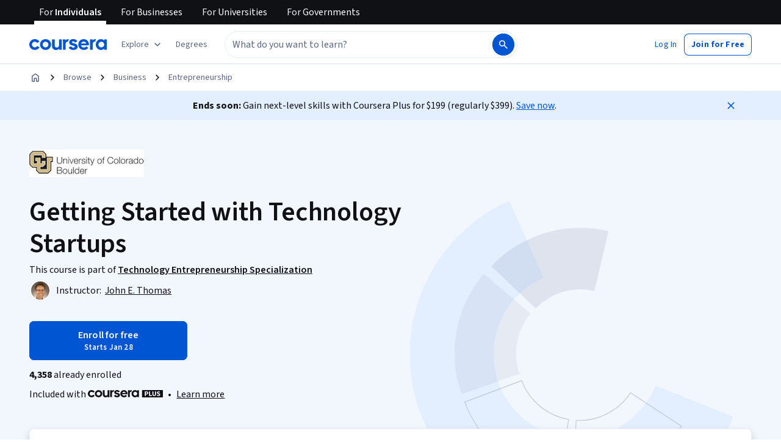

--- FILE ---
content_type: application/javascript
request_url: https://d3njjcbhbojbot.cloudfront.net/webapps/r2-builds/br/consumer-description-page/en.15.23ca2767fef2532862f0.js
body_size: 5707
content:
(window.webpackJsonp=window.webpackJsonp||[]).push([[15],{"+4jH":function(module,e,n){"use strict";e.a=function(e){return null==e?void 0:e.slice(0,2)}},KZJi:function(module,exports){var e={kind:"Document",definitions:[{kind:"FragmentDefinition",name:{kind:"Name",value:"WeeklyMaterialPartner"},typeCondition:{kind:"NamedType",name:{kind:"Name",value:"Partner_Partner"}},directives:[],selectionSet:{kind:"SelectionSet",selections:[{kind:"Field",name:{kind:"Name",value:"__typename"},arguments:[],directives:[]},{kind:"Field",name:{kind:"Name",value:"id"},arguments:[],directives:[]},{kind:"Field",name:{kind:"Name",value:"name"},arguments:[],directives:[]},{kind:"Field",name:{kind:"Name",value:"squareLogo"},arguments:[],directives:[]},{kind:"Field",name:{kind:"Name",value:"slug"},arguments:[],directives:[]},{kind:"Field",name:{kind:"Name",value:"description"},arguments:[],directives:[]},{kind:"Field",name:{kind:"Name",value:"abbreviatedName"},arguments:[],directives:[]},{kind:"Field",name:{kind:"Name",value:"display"},arguments:[],directives:[]},{kind:"Field",name:{kind:"Name",value:"partnerType"},arguments:[],directives:[]}]}},{kind:"FragmentDefinition",name:{kind:"Name",value:"WeeklyMaterialItem"},typeCondition:{kind:"NamedType",name:{kind:"Name",value:"DescriptionPage_WeeklyMaterialItem"}},directives:[],selectionSet:{kind:"SelectionSet",selections:[{kind:"Field",name:{kind:"Name",value:"id"},arguments:[],directives:[]},{kind:"Field",name:{kind:"Name",value:"duration"},arguments:[],directives:[]},{kind:"Field",name:{kind:"Name",value:"name"},arguments:[],directives:[]},{kind:"Field",name:{kind:"Name",value:"slug"},arguments:[],directives:[]},{kind:"Field",name:{kind:"Name",value:"typeName"},arguments:[],directives:[]},{kind:"Field",name:{kind:"Name",value:"containsAiGrading"},arguments:[],directives:[]},{kind:"Field",name:{kind:"Name",value:"partners"},arguments:[],directives:[],selectionSet:{kind:"SelectionSet",selections:[{kind:"FragmentSpread",name:{kind:"Name",value:"WeeklyMaterialPartner"},directives:[]}]}}]}},{kind:"FragmentDefinition",name:{kind:"Name",value:"WeeklyMaterial"},typeCondition:{kind:"NamedType",name:{kind:"Name",value:"DescriptionPage_WeeklyMaterial"}},directives:[],selectionSet:{kind:"SelectionSet",selections:[{kind:"Field",name:{kind:"Name",value:"id"},arguments:[],directives:[]},{kind:"Field",name:{kind:"Name",value:"description"},arguments:[],directives:[]},{kind:"Field",name:{kind:"Name",value:"name"},arguments:[],directives:[]},{kind:"Field",name:{kind:"Name",value:"lectures"},arguments:[],directives:[],selectionSet:{kind:"SelectionSet",selections:[{kind:"FragmentSpread",name:{kind:"Name",value:"WeeklyMaterialItem"},directives:[]}]}},{kind:"Field",name:{kind:"Name",value:"assessments"},arguments:[],directives:[],selectionSet:{kind:"SelectionSet",selections:[{kind:"FragmentSpread",name:{kind:"Name",value:"WeeklyMaterialItem"},directives:[]}]}},{kind:"Field",name:{kind:"Name",value:"supplements"},arguments:[],directives:[],selectionSet:{kind:"SelectionSet",selections:[{kind:"FragmentSpread",name:{kind:"Name",value:"WeeklyMaterialItem"},directives:[]}]}},{kind:"Field",name:{kind:"Name",value:"totalDuration"},arguments:[],directives:[]},{kind:"Field",name:{kind:"Name",value:"totalLectureDuration"},arguments:[],directives:[]}]}},{kind:"FragmentDefinition",name:{kind:"Name",value:"Material"},typeCondition:{kind:"NamedType",name:{kind:"Name",value:"DescriptionPage_Material"}},directives:[],selectionSet:{kind:"SelectionSet",selections:[{kind:"Field",name:{kind:"Name",value:"totalDuration"},arguments:[],directives:[]},{kind:"Field",name:{kind:"Name",value:"weeks"},arguments:[],directives:[],selectionSet:{kind:"SelectionSet",selections:[{kind:"FragmentSpread",name:{kind:"Name",value:"WeeklyMaterial"},directives:[]}]}}]}},{kind:"FragmentDefinition",name:{kind:"Name",value:"Specialization"},typeCondition:{kind:"NamedType",name:{kind:"Name",value:"DescriptionPage_Specialization"}},directives:[],selectionSet:{kind:"SelectionSet",selections:[{kind:"Field",name:{kind:"Name",value:"id"},arguments:[],directives:[]},{kind:"Field",name:{kind:"Name",value:"courseCount"},arguments:[],directives:[]},{kind:"Field",name:{kind:"Name",value:"courses"},arguments:[],directives:[],selectionSet:{kind:"SelectionSet",selections:[{kind:"Field",name:{kind:"Name",value:"id"},arguments:[],directives:[]},{kind:"Field",name:{kind:"Name",value:"name"},arguments:[],directives:[]},{kind:"Field",name:{kind:"Name",value:"slug"},arguments:[],directives:[]}]}},{kind:"Field",name:{kind:"Name",value:"description"},arguments:[],directives:[]},{kind:"Field",name:{kind:"Name",value:"domains"},arguments:[],directives:[],selectionSet:{kind:"SelectionSet",selections:[{kind:"FragmentSpread",name:{kind:"Name",value:"Domain"},directives:[]}]}},{kind:"Field",name:{kind:"Name",value:"headline"},arguments:[],directives:[]},{kind:"Field",name:{kind:"Name",value:"name"},arguments:[],directives:[]},{kind:"Field",name:{kind:"Name",value:"partners"},arguments:[],directives:[],selectionSet:{kind:"SelectionSet",selections:[{kind:"FragmentSpread",name:{kind:"Name",value:"Partner"},directives:[]}]}},{kind:"Field",name:{kind:"Name",value:"productVariant"},arguments:[],directives:[]},{kind:"Field",name:{kind:"Name",value:"slug"},arguments:[],directives:[]},{kind:"Field",name:{kind:"Name",value:"subheader"},arguments:[],directives:[]},{kind:"Field",name:{kind:"Name",value:"coBrandingEnabled"},arguments:[],directives:[]}]}},{kind:"FragmentDefinition",name:{kind:"Name",value:"RatingCountsByStar"},typeCondition:{kind:"NamedType",name:{kind:"Name",value:"DescriptionPage_RatingCountsByStar"}},directives:[],selectionSet:{kind:"SelectionSet",selections:[{kind:"Field",name:{kind:"Name",value:"fiveStarRatingCount"},arguments:[],directives:[]},{kind:"Field",name:{kind:"Name",value:"fourStarRatingCount"},arguments:[],directives:[]},{kind:"Field",name:{kind:"Name",value:"threeStarRatingCount"},arguments:[],directives:[]},{kind:"Field",name:{kind:"Name",value:"twoStarRatingCount"},arguments:[],directives:[]},{kind:"Field",name:{kind:"Name",value:"oneStarRatingCount"},arguments:[],directives:[]}]}},{kind:"FragmentDefinition",name:{kind:"Name",value:"Review"},typeCondition:{kind:"NamedType",name:{kind:"Name",value:"DescriptionPage_Review"}},directives:[],selectionSet:{kind:"SelectionSet",selections:[{kind:"Field",name:{kind:"Name",value:"id"},arguments:[],directives:[]},{kind:"Field",name:{kind:"Name",value:"authorName"},arguments:[],directives:[]},{kind:"Field",name:{kind:"Name",value:"comment"},arguments:[],directives:[]},{kind:"Field",name:{kind:"Name",value:"rating"},arguments:[],directives:[]},{kind:"Field",name:{kind:"Name",value:"timestamp"},arguments:[],directives:[]}]}}],loc:{start:0,end:1248}};e.loc.source={body:"fragment WeeklyMaterialPartner on Partner_Partner {\n  __typename\n  id\n  name\n  squareLogo\n  slug\n  description\n  abbreviatedName\n  display\n  partnerType\n}\n\nfragment WeeklyMaterialItem on DescriptionPage_WeeklyMaterialItem {\n  id\n  duration\n  name\n  slug\n  typeName\n  containsAiGrading\n  partners {\n    ...WeeklyMaterialPartner\n  }\n}\n\nfragment WeeklyMaterial on DescriptionPage_WeeklyMaterial {\n  id\n  description\n  name\n  lectures {\n    ...WeeklyMaterialItem\n  }\n  assessments {\n    ...WeeklyMaterialItem\n  }\n  supplements {\n    ...WeeklyMaterialItem\n  }\n  totalDuration\n  totalLectureDuration\n}\n\nfragment Material on DescriptionPage_Material {\n  totalDuration\n  weeks {\n    ...WeeklyMaterial\n  }\n}\n\nfragment Specialization on DescriptionPage_Specialization {\n  id\n  courseCount\n  courses {\n    id\n    name\n    slug\n  }\n  description\n  domains {\n    ...Domain\n  }\n  headline\n  name\n  partners {\n    ...Partner\n  }\n  productVariant\n  slug\n  subheader\n  coBrandingEnabled\n}\n\nfragment RatingCountsByStar on DescriptionPage_RatingCountsByStar {\n  fiveStarRatingCount\n  fourStarRatingCount\n  threeStarRatingCount\n  twoStarRatingCount\n  oneStarRatingCount\n}\n\nfragment Review on DescriptionPage_Review {\n  id\n  authorName\n  comment\n  rating\n  timestamp\n}\n",name:"GraphQL request",locationOffset:{line:1,column:1}};function collectFragmentReferences(e,n){if("FragmentSpread"===e.kind)n.add(e.name.value);else if("VariableDefinition"===e.kind){var i=e.type;"NamedType"===i.kind&&n.add(i.name.value)}e.selectionSet&&e.selectionSet.selections.forEach(function(e){collectFragmentReferences(e,n)}),e.variableDefinitions&&e.variableDefinitions.forEach(function(e){collectFragmentReferences(e,n)}),e.definitions&&e.definitions.forEach(function(e){collectFragmentReferences(e,n)})}var n={};function findOperation(e,n){for(var i=0;i<e.definitions.length;i++){var a=e.definitions[i];if(a.name&&a.name.value==n)return a}}function oneQuery(e,i){var a={kind:e.kind,definitions:[findOperation(e,i)]};e.hasOwnProperty("loc")&&(a.loc=e.loc);var t=n[i]||new Set,r=new Set,d=new Set;for(t.forEach(function(e){d.add(e)});d.size>0;){var c=d;d=new Set,c.forEach(function(e){r.has(e)||(r.add(e),(n[e]||new Set).forEach(function(e){d.add(e)}))})}return r.forEach(function(n){var i=findOperation(e,n);i&&a.definitions.push(i)}),a}e.definitions.forEach(function(e){if(e.name){var i=new Set;collectFragmentReferences(e,i),n[e.name.value]=i}}),module.exports=e,module.exports.WeeklyMaterialPartner=oneQuery(e,"WeeklyMaterialPartner"),module.exports.WeeklyMaterialItem=oneQuery(e,"WeeklyMaterialItem"),module.exports.WeeklyMaterial=oneQuery(e,"WeeklyMaterial"),module.exports.Material=oneQuery(e,"Material"),module.exports.Specialization=oneQuery(e,"Specialization"),module.exports.RatingCountsByStar=oneQuery(e,"RatingCountsByStar"),module.exports.Review=oneQuery(e,"Review")},cLQn:function(module,e,n){"use strict";var i=n("q1tI"),a=n("vXr1"),t=n("fAYU"),r=n("l1rq"),d=n("9A5E"),c=n("J4zp"),o=n.n(c),s=n("VkAN"),l=n.n(s),m=n("OhL7"),u=n("kvW3"),v=n("FdHa"),g=n("8Hdl"),p=n("qCXy");function truncToPlace(e,n){var i=Math.pow(10,-10),a=e>=0?e+i:e-i,t=Math.pow(10,n);return Math.floor(a*t)/t}var k,f,b,y,S,h,O,N,w,F,j,x,M,C,D,R,P,E,I,W,T,L,B,A,G,Q,z,J,V,q,H,U,components_FloatToPercent=function(e){var n=e.value,a=e.maxFractionDigits,t=void 0===a?2:a;if(null!=n&&Number.isFinite(n)){var r=truncToPlace(n,2+t),d=truncToPlace(100*r,2)%1==0?0:2;return i.createElement(u.c,{value:r,style:"percent",minimumFractionDigits:d})}return null},Y=n("17x9"),K=n.n(Y),X=n("yJwk"),Z=n.n(X),roundToPrecision=function(e){return function(n){if(0===n)return 0;var i=Math.floor(Math.log(n)/Math.log(10)),a=Math.pow(10,i-e+1);return Math.round(n/a)*a}},ee={integer:Math.round,percentage:roundToPrecision(2),largeNumber:function(e){return e<1e3?ee.integer(e):roundToPrecision(2)(e)}},ne={integer:function(e){return e.toLocaleString(void 0,{maximumFractionDigits:0})},integerOrTenths:function(e){var n=e<10?1:0;return e.toLocaleString(void 0,{maximumFractionDigits:n})},float:function(e){return e.toLocaleString(void 0,{maximumFractionDigits:2})},percentage:function(e){var n=!(arguments.length>1&&void 0!==arguments[1])||arguments[1],i=(100*e).toLocaleString(void 0,{minimumSignificantDigits:2,maximumSignificantDigits:2});return i+(n?"%":"")},percentageWithTenths:function(e){return(100*e).toLocaleString(void 0,e<.01?{maximumFractionDigits:1}:{maximumSignificantDigits:2})+"%"},largeNumber:function(e){var n=arguments.length>1&&void 0!==arguments[1]&&arguments[1],i=Math.floor(Math.log(e)/Math.log(10));if(i<3)return String(ee.integer(e));if(i<6){var a=(e/Math.pow(10,3)).toLocaleString(void 0,{maximumSignificantDigits:2});return n?Z()("#{numberOfThousands}K",{numberOfThousands:a}):Z()("#{numberOfThousands}k",{numberOfThousands:a})}var t=(e/Math.pow(10,6)).toLocaleString(void 0,{maximumSignificantDigits:2});return n?Z()("#{numberOfMillions}M",{numberOfMillions:t}):Z()("#{numberOfMillions}m",{numberOfMillions:t})}},ie={Rounders:ee,Formatters:ne,PropTypes:{renderableNumber:K.a.oneOf(["integer","integerOrTenths","float","largeNumber","percentage","percentageWithTenths"])}},ae=n("dl6a"),te=n.n(ae),re={barGraphContainer:function(){return Object(m.c)(k||(k=l()(["\n    max-width: 315px;\n    padding: 0 0 var(--cds-spacing-300) 0;\n    vertical-align: middle;\n    display: table;\n    border-collapse: collapse;\n    white-space: nowrap;\n\n    li {\n      border-bottom: var(--cds-spacing-100) solid transparent;\n    }\n\n    "," {\n      max-width: 100%;\n      margin-bottom: var(--cds-spacing-200);\n    }\n  "])),v.a.down("sm"))},graphRow:Object(m.c)(f||(f=l()(["\n    width: 100%;\n    display: table-row;\n  "]))),starBarLabel:Object(m.c)(b||(b=l()(["\n    display: table-cell;\n    position: relative;\n    vertical-align: middle;\n  "]))),barGraphBar:Object(m.c)(y||(y=l()(["\n    height: 6px;\n    width: 100%;\n    display: table-cell;\n    vertical-align: middle;\n    padding-top: 2px;\n    position: relative;\n    white-space: nowrap;\n  "]))),numRatings:Object(m.c)(S||(S=l()(["\n    white-space: nowrap;\n    display: table-cell;\n    vertical-align: middle;\n  "]))),greyBar:Object(m.c)(h||(h=l()(["\n    content: '';\n    top: 0;\n    left: 0;\n    width: 100%;\n    position: relative;\n    height: 6px;\n    background: var(--cds-color-grey-50);\n    border-radius: 8px;\n  "]))),blueBar:function(e){return Object(m.c)(O||(O=l()(["\n    content: '';\n    top: 0;\n    left: 0;\n    position: relative;\n    height: 6px;\n    background: var(--cds-color-blue-700);\n    display: block;\n    width: ",";\n    border-radius: 8px;\n  "])),e)},ratingsSummary:Object(m.c)(N||(N=l()(["\n    display: inline-flex;\n    align-items: baseline;\n    margin-bottom: var(--cds-spacing-300);\n  "]))),star:Object(m.c)(w||(w=l()(["\n    color: var(--cds-color-blue-700);\n    margin-right: var(--cds-spacing-50);\n  "]))),reviewCount:Object(m.c)(F||(F=l()(["\n    margin-left: var(--cds-spacing-150);\n  "]))),rowWhiteSpace:Object(m.c)(j||(j=l()(["\n    display: inline-block;\n    width: 0.5em;\n  "])))},de={one:1,two:2,three:3,four:4,five:5},RatingsBreakdown=function(e){var n=e.averageFiveStarRating,a=e.ratingCountsByStar,t=e.ratingCount;if(!a||!t)return null;var d=Object.values(a).reduce(function(e,n){return n&&"number"==typeof n?e+n:e},0);return Object(m.d)(i.Fragment,null,Object(m.d)("span",{css:re.ratingsSummary},Object(m.d)(p.a,{color:"interactive",css:re.star}),Object(m.d)(g.a,{variant:"h1semibold",component:"span"},null==n?void 0:n.toFixed(1)),Object(m.d)(r.a,{component:"p",variant:"bodySecondary",css:re.reviewCount},Object(m.d)(u.b,{message:te()("{ratingCount} reviews"),ratingCount:Object(m.d)(u.c,{value:t})}))),d>0&&Object(m.d)("div",{"data-unit":"reviews-bar-graph","data-testid":"reviews-bar-graph"},Object(m.d)("ul",{css:re.barGraphContainer},Object.entries(a).map(function(e){var n=o()(e,2),i=n[0],a=n[1],t=Number(a)/d,c=ie.Formatters.percentage(t),s=i.includes("oneStar")?"star":"stars",l=de[i.substring(0,i.indexOf("Star"))];return l?Object(m.d)("li",{key:"".concat(l,"-star"),css:re.graphRow},Object(m.d)("span",{css:re.starBarLabel},Object(m.d)(r.a,{variant:"subtitleMedium",component:"span"},te()("#{numStarIndex} #{starLabel}",{numStarIndex:l,starLabel:s}))),Object(m.d)("span",{css:re.rowWhiteSpace}),Object(m.d)("span",{css:re.barGraphBar},Object(m.d)("div",{css:re.greyBar},Object(m.d)("div",{css:re.blueBar(c)}))),Object(m.d)("span",{css:re.rowWhiteSpace}),Object(m.d)("span",{css:re.numRatings},Object(m.d)(r.a,{component:"p",variant:"bodySecondary"},Object(m.d)(components_FloatToPercent,{value:t})))):null}))))},ce=n("3tO9"),oe=n.n(ce),se=n("JJfJ"),le=n("Who7"),me=n("mHyk"),ue=n("FH6Z"),ve=n("2seQ"),ge={wrapper:function(){return Object(m.c)(x||(x=l()(["\n    display: flex;\n    padding: var(--cds-spacing-300) var(--cds-spacing-400);\n    border: 2px solid var(--cds-color-grey-50);\n    border-radius: 8px;\n\n    "," {\n      padding: var(--cds-spacing-200) var(--cds-spacing-400);\n    }\n  "])),v.a.down("sm"))},avatar:function(){return Object(m.c)(M||(M=l()(["\n    height: 60px;\n    width: 60px;\n    border-radius: 200px;\n    background: var(--cds-color-blue-900);\n    display: flex;\n    flex: none;\n    justify-content: center;\n    align-items: center;\n\n    "," {\n      display: none;\n    }\n  "])),v.a.down("sm"))},name:function(){return Object(m.c)(C||(C=l()(["\n    margin-left: var(--cds-spacing-150);\n    height: 60px;\n    align-items: center;\n    display: flex;\n    min-width: 112px;\n\n    "," {\n      position: absolute;\n      height: auto;\n      margin-bottom: 4px;\n      margin-left: 0;\n    }\n  "])),v.a.down("sm"))},review:function(){return Object(m.c)(D||(D=l()(["\n    margin-left: var(--cds-spacing-200);\n    "," {\n      margin-left: 0;\n      margin-top: var(--cds-spacing-200);\n    }\n  "])),v.a.down("sm"))},score:function(){return Object(m.c)(R||(R=l()(["\n    margin-bottom: var(--cds-spacing-150);\n    display: inline-flex;\n    align-items: center;\n\n    "," {\n      margin-top: var(--cds-spacing-100);\n      margin-bottom: var(--cds-spacing-100);\n    }\n  "])),v.a.down("sm"))},star:function(){return Object(m.c)(P||(P=l()(["\n    color: var(--cds-color-blue-700);\n    margin-right: var(--cds-spacing-50);\n  "])))},rating:function(){return Object(m.c)(E||(E=l()(["\n    ::after {\n      content: '·';\n      padding: var(--cds-spacing-100);\n      color: var(--cds-color-grey-600);\n    }\n  "])))},reviewDescription:function(){return Object(m.c)(I||(I=l()(["\n    ","\n  "])),le.c.bodyPrimary)}},reviews_ReviewCard=function(e){var n,i=e.review,a=e.trackingIndex,t=e.ariaHidden,d=Object(ve.b)(),c=Object(me.e)("view_review_card",oe()({reviewCard:{star:null!==(n=null==i?void 0:i.rating)&&void 0!==n?n:-1,index:null!=a?a:-1}},d));return i?Object(m.d)("div",{css:ge.wrapper,ref:c},Object(m.d)("div",{css:ge.avatar},Object(m.d)(g.a,{color:"invertBody",variant:"h1semibold",component:"div","aria-hidden":!0},i.authorName.charAt(0))),Object(m.d)("div",{css:ge.name},Object(m.d)(r.a,{variant:"subtitleMedium",component:"div"},i.authorName)),Object(m.d)("div",{css:ge.review},Object(m.d)("span",{css:ge.score},Object(m.d)(p.a,{size:"small",color:"interactive",css:ge.star}),Object(m.d)(r.a,{variant:"subtitleMedium",component:"span",css:ge.rating},i.rating),Object(m.d)(r.a,{component:"p",variant:"bodySecondary"},te()("Reviewed on #{date}",{date:Object(se.j)(i.timestamp,se.e.MED_DATE_ONLY_DISPLAY)}))),Object(m.d)(ue.a,{ariaHidden:t,description:i.comment.replace(/\\n/g,"\n"),trackingName:"review_card_show_more",css:ge.reviewDescription}))):null},pe=n("+B42"),ke=n("6/Gu"),fe=n("sOkY"),be=n("N2Jo"),ye=n("A0dR"),Se=n("+TN3"),he=n("UYTu"),Oe=n("C/IQ"),Ne=Object(he.a)(W||(W=l()(['\n  query AiReviewSummaryQuery($key: String!) {\n    ExternallyAccessibleNostosV1Resource {\n      getAllProperties(job_name: "merchandising_ai_review", keys: $key) {\n        elements {\n          id\n          content\n        }\n      }\n    }\n  }\n']))),we=n("vBmv"),Fe={container:Object(m.c)(T||(T=l()(["\n    display: flex;\n    max-width: 640px;\n    gap: var(--cds-spacing-200);\n    flex-direction: column;\n    margin-bottom: var(--cds-spacing-600);\n\n    > * {\n      display: inline-flex;\n    }\n  "]))),aiGenerateIcon:Object(m.c)(L||(L=l()(["\n    margin-right: var(--cds-spacing-50);\n  "]))),sentimentGrid:Object(m.c)(B||(B=l()(["\n    display: flex;\n    flex-direction: row;\n    gap: var(--cds-spacing-100) var(--cds-spacing-200);\n    flex-wrap: wrap;\n  "]))),sentimentGridItem:Object(m.c)(A||(A=l()(["\n    display: inline-block;\n    vertical-align: middle;\n  "]))),sentimentGridItemIcon:Object(m.c)(G||(G=l()(["\n    vertical-align: middle;\n    margin-right: var(--cds-spacing-50);\n  "]))),sentimentGridItemText:Object(m.c)(Q||(Q=l()(["\n    vertical-align: middle;\n  "])))},reviews_AIReview=function(){var e,n,i,a,t,d,c,s,l,u,v,g,p=Object(we.b)(),k=(u=null!==(e=null==p?void 0:p.id)&&void 0!==e?e:"",v="en"===te.a.getLocale(),{data:(g=Object(Se.b)(Ne,{variables:{key:"COURSE!~".concat(u)},skip:!v||!u||!Oe.a.get("enableAiReviews"),fetchPolicy:"cache-first"})).data,loading:g.loading,error:g.error}),f=k.data;if(k.loading||k.error||!f)return null;var b=null==f||null===(n=f.ExternallyAccessibleNostosV1Resource)||void 0===n||null===(i=n.getAllProperties)||void 0===i||null===(a=i.elements)||void 0===a||null===(t=a[0])||void 0===t?void 0:t.content.review,y=null==f||null===(d=f.ExternallyAccessibleNostosV1Resource)||void 0===d||null===(c=d.getAllProperties)||void 0===c||null===(s=c.elements)||void 0===s||null===(l=s[0])||void 0===l?void 0:l.content.sentiment,S=JSON.parse(null!=y?y:null);return b?Object(m.d)("div",{css:Fe.container},Object(m.d)(r.a,{variant:"subtitleMedium",component:"h2"},Object(m.d)(be.a,{css:Fe.aiGenerateIcon}),te()("AI snapshot of learner reviews")),Object(m.d)(r.a,{variant:"bodyPrimary",component:"p"},b),S&&Object(m.d)("div",{css:Fe.sentimentGrid,role:"list"},Object.entries(S).map(function(e){var n=o()(e,2),i=n[0];return"positive"===n[1]&&Object(m.d)("div",{key:y,css:Fe.sentimentGridItem,role:"listitem"},Object(m.d)(ye.a,{css:Fe.sentimentGridItemIcon,color:"success","aria-hidden":"false","aria-label":te()("Positive sentiment icon")}),Object(m.d)(r.a,{variant:"actionSecondary",component:"span",css:Fe.sentimentGridItemText},i))}))):null},je=n("2HRx"),xe={contentWrapper:Object(m.c)(z||(z=l()(["\n    padding: var(--cds-spacing-400) 0 var(--cds-spacing-400) 0;\n\n    "," {\n      display: inline-grid;\n      padding: 0;\n    }\n  "])),v.a.down("sm")),headerLabels:Object(m.c)(J||(J=l()(["\n    "," {\n      display: none;\n    }\n  "])),v.a.down("sm")),reviews:Object(m.c)(V||(V=l()(["\n    display: inline-grid;\n    gap: var(--cds-spacing-300);\n    "," {\n      gap: var(--cds-spacing-150);\n    }\n  "])),v.a.down("sm")),cta:Object(m.c)(q||(q=l()(["\n    a {\n      color: var(--cds-color-neutral-primary) !important; /* Required to override Link styling */\n    }\n  "]))),streamlinedCTA:Object(m.c)(H||(H=l()(["\n    margin-top: var(--cds-spacing-100);\n\n    a {\n      text-decoration: none;\n\n      :hover {\n        text-decoration: underline;\n      }\n    }\n\n    span {\n      ",";\n    }\n  "])),oe()({},le.c.actionSecondary))},reviews_ReviewsModule=function(e){var n=e.title,i=e.ratingsInfo,a=e.reviews,t=e.ratingsBreakdown,d=e.cta,c=e.anchorId;e.courseId;return a&&null!=a&&a.length&&i&&n?Object(m.d)(je.a,{anchorId:c},Object(m.d)(fe.a,{trackingName:"reviews_module",withVisibilityTracking:!0,requireFullyVisible:!1,trackClicks:!1},Object(m.d)(pe.a,null,Object(m.d)(ke.a,{container:!0,item:!0,md:4,direction:"column"},Object(m.d)("div",{css:xe.headerLabels},Object(m.d)(g.a,{variant:"h2semibold",component:"h2"},n)),Object(m.d)(ke.a,{css:xe.contentWrapper},t)),Object(m.d)(ke.a,{container:!0,item:!0,md:8},U||(U=Object(m.d)(reviews_AIReview,null)),Object(m.d)(ke.a,{container:!0,item:!0,css:xe.headerLabels},(null==i?void 0:i.ratingCount)&&3<=i.ratingCount&&Object(m.d)(r.a,{component:"p",color:"supportText"},te()("Showing #{numDisplayedReviews} of #{ratingCount}",{numDisplayedReviews:3,ratingCount:i.ratingCount}))),Object(m.d)(ke.a,{item:!0,css:[xe.reviews,xe.contentWrapper]},a.slice(0,3),d&&Object(m.d)("div",{css:xe.cta},d)))))):null},Me=n("/Xa4");e.a=function(e){var n,c,o,s=e.pageData,l=e.config,m=Object(Me.b)(),u=m.navigationIdMap,v=m.subfolderLocaleCode,g=Object(a.c)().pathname,p=null!=g&&g.endsWith("/")?null==g?void 0:g.slice(0,-1):g;return v&&p.includes("/".concat(v))&&(p=p.replace("/".concat(v),"")),i.createElement(reviews_ReviewsModule,{anchorId:null==u?void 0:u.REVIEWS,title:te()("Learner reviews"),ratingsInfo:s.ratings,ratingsBreakdown:i.createElement(RatingsBreakdown,{averageFiveStarRating:null==s||null===(n=s.ratings)||void 0===n?void 0:n.averageFiveStarRating,ratingCountsByStar:null==s?void 0:s.ratingCountsByStar,ratingCount:null==s||null===(c=s.ratings)||void 0===c?void 0:c.ratingCount}),reviews:null==s||null===(o=s.topReviews)||void 0===o?void 0:o.slice(0,3).map(function(e,n){return i.createElement(reviews_ReviewCard,{ariaHidden:!1,review:e,key:e.id,trackingIndex:n})}),cta:!(null!=l&&l.disableCta)&&i.createElement(t.a,{component:d.a,trackingName:"reviews_module_view_more_cta",href:"".concat(p,"/reviews")},i.createElement(r.a,{component:"span"},te()("View more reviews")))})}},"nqp+":function(module,exports){var e={kind:"Document",definitions:[{kind:"FragmentDefinition",name:{kind:"Name",value:"CollectionEntity"},typeCondition:{kind:"NamedType",name:{kind:"Name",value:"DescriptionPage_CollectionEntity"}},directives:[],selectionSet:{kind:"SelectionSet",selections:[{kind:"Field",name:{kind:"Name",value:"name"},arguments:[],directives:[]},{kind:"Field",name:{kind:"Name",value:"id"},arguments:[],directives:[]},{kind:"Field",name:{kind:"Name",value:"imageUrl"},arguments:[],directives:[]},{kind:"Field",name:{kind:"Name",value:"link"},arguments:[],directives:[]},{kind:"Field",name:{kind:"Name",value:"partnerIds"},arguments:[],directives:[]},{kind:"Field",name:{kind:"Name",value:"partners"},arguments:[],directives:[],selectionSet:{kind:"SelectionSet",selections:[{kind:"FragmentSpread",name:{kind:"Name",value:"Partner"},directives:[]}]}},{kind:"Field",name:{kind:"Name",value:"productType"},arguments:[],directives:[]},{kind:"Field",name:{kind:"Name",value:"slug"},arguments:[],directives:[]}]}}],loc:{start:0,end:162}};e.loc.source={body:"fragment CollectionEntity on DescriptionPage_CollectionEntity {\n  name\n  id\n  imageUrl\n  link\n  partnerIds\n  partners {\n    ...Partner\n  }\n  productType\n  slug\n}\n",name:"GraphQL request",locationOffset:{line:1,column:1}};function collectFragmentReferences(e,n){if("FragmentSpread"===e.kind)n.add(e.name.value);else if("VariableDefinition"===e.kind){var i=e.type;"NamedType"===i.kind&&n.add(i.name.value)}e.selectionSet&&e.selectionSet.selections.forEach(function(e){collectFragmentReferences(e,n)}),e.variableDefinitions&&e.variableDefinitions.forEach(function(e){collectFragmentReferences(e,n)}),e.definitions&&e.definitions.forEach(function(e){collectFragmentReferences(e,n)})}var n={};function findOperation(e,n){for(var i=0;i<e.definitions.length;i++){var a=e.definitions[i];if(a.name&&a.name.value==n)return a}}e.definitions.forEach(function(e){if(e.name){var i=new Set;collectFragmentReferences(e,i),n[e.name.value]=i}}),module.exports=e,module.exports.CollectionEntity=function(e,i){var a={kind:e.kind,definitions:[findOperation(e,i)]};e.hasOwnProperty("loc")&&(a.loc=e.loc);var t=n[i]||new Set,r=new Set,d=new Set;for(t.forEach(function(e){d.add(e)});d.size>0;){var c=d;d=new Set,c.forEach(function(e){r.has(e)||(r.add(e),(n[e]||new Set).forEach(function(e){d.add(e)}))})}return r.forEach(function(n){var i=findOperation(e,n);i&&a.definitions.push(i)}),a}(e,"CollectionEntity")},yJwk:function(module,exports,e){var n=e("zUJM"),i=n.default?n.default:{},a=(0,e("HdzH").default)(i);a.getLocale=function(){return"en"},module.exports=a},zUJM:function(module,exports){exports.default={"ar":true,"az":true,"de":true,"el":true,"es":true,"fa-af":true,"fr":true,"hi":true,"hu":true,"id":true,"it":true,"ja":true,"kk":true,"ko":true,"nl":true,"pl":true,"ps":true,"pt":true,"ru":true,"sv":true,"th":true,"tr":true,"uk":true,"uz":true,"vi":true,"zh":true,"zh-hk":"zh-tw","zh-mo":"zh-tw","zh-tw":true}}}]);
//# sourceMappingURL=en.15.23ca2767fef2532862f0.js.map

--- FILE ---
content_type: application/javascript
request_url: https://d3njjcbhbojbot.cloudfront.net/webapps/r2-builds/br/consumer-description-page/11.bce86524abe3d6da7033.js
body_size: 20565
content:
(window.webpackJsonp=window.webpackJsonp||[]).push([[11],{"+6BV":function(module,exports){module.exports="https://coursera_assets.s3.amazonaws.com/images/2826152f7993a804903da63a4e576c51.jpg"},"0kSB":function(module,e,n){"use strict";var a,t,i,r,o,c=n("J4zp"),s=n.n(c),d=n("q1tI"),l=n("VkAN"),u=n.n(l),g=n("OhL7"),b=n("wC8J"),m=n("7NTc"),p=n("l1rq"),v=n("ZJgU"),f=n("W2+8"),O=n("RBiN"),j=n("dl6a"),h=n.n(j),k={container:Object(g.c)(a||(a=u()(["\n    display: flex;\n    flex-wrap: wrap;\n    gap: var(--cds-spacing-100);\n  "]))),section:Object(g.c)(t||(t=u()(["\n    margin-bottom: var(--cds-spacing-300);\n\n    &:last-of-type {\n      margin-bottom: 0;\n    }\n  "]))),heading:Object(g.c)(i||(i=u()(["\n    margin-bottom: var(--cds-spacing-200);\n  "]))),tagOverrides:Object(g.c)(r||(r=u()(["\n    padding: var(--cds-spacing-50) var(--cds-spacing-150);\n  "]))),seoTagOverrides:Object(g.c)(o||(o=u()(["\n    display: block;\n    padding: var(--cds-spacing-50) var(--cds-spacing-150);\n    border-radius: var(--cds-border-radius-max) !important;\n    background-color: var(--cds-color-neutral-disabled);\n    line-height: 20px;\n\n    span {\n      padding: 0;\n      border-radius: 0;\n    }\n  "])))},product_overview_SkillsAndToolsDialog=function(e){var n=e.open,a=e.onClose,t=e.skillTags,i=Object(O.b)().isSkillsLinkingEnabled,r=Object(d.useMemo)(function(){return null!=t&&t.length?{skills:t.filter(function(e){return!e.isToolSoftware}),tools:t.filter(function(e){return e.isToolSoftware})}:{skills:[],tools:[]}},[t]),o=r.skills,c=r.tools,renderTag=function(e,n){return i?Object(g.d)(f.a,{key:e,skill:n,cssOverrides:k.seoTagOverrides}):Object(g.d)(b.a,{key:e,css:k.tagOverrides},n)};return Object(g.d)(m.a,{open:n,onClose:a},Object(g.d)(m.a.HeadingGroup,null,h()("Skills and tools you'll learn")),Object(g.d)(m.a.Content,null,o.length>0&&Object(g.d)("div",{css:k.section},Object(g.d)(p.a,{component:"h3",variant:"subtitleMedium",css:k.heading},h()("Skills you'll gain")),Object(g.d)("div",{css:k.container},o.map(function(e){return renderTag(e.id,e.name)}))),c.length>0&&Object(g.d)("div",{css:k.section},Object(g.d)(p.a,{component:"h3",variant:"subtitleMedium",css:k.heading},h()("Tools you'll learn")),Object(g.d)("div",{css:k.container},c.map(function(e){return renderTag(e.id,e.name)})))),Object(g.d)(m.a.Actions,null,Object(g.d)(v.a,{variant:"primary",size:"medium",onClick:a},h()("OK"))))};e.a=function(e){var n=e.children,a=e.skillTags,t=Object(d.useState)(!1),i=s()(t,2),r=i[0],o=i[1],c=Object(d.useState)(!1),l=s()(c,2),u=l[0],g=l[1],b=Object(d.useCallback)(function(){o(!0)},[]),m=Object(d.useCallback)(function(){return o(!1)},[]);return a&&0!==a.length?d.createElement(O.a.Provider,{value:{isDialogOpen:r,openDialog:b,closeDialog:m,isSkillsLinkingEnabled:u,setIsEnableSkillsLinking:g}},n,d.createElement(product_overview_SkillsAndToolsDialog,{open:r,onClose:m,skillTags:a})):d.createElement(d.Fragment,null,n)}},"1Bgh":function(module,exports){module.exports="https://coursera_assets.s3.amazonaws.com/images/5193dd4f279f2d6245ba8ae9435030b8.jpg"},"6URJ":function(module,exports){module.exports="https://coursera_assets.s3.amazonaws.com/images/a3dc3db5820276220a3a290fb12c3912.jpg"},"8cPq":function(module,exports){module.exports="https://coursera_assets.s3.amazonaws.com/images/64f7e7399ed0e695bde2e86d035e3615.jpg"},A3P4:function(module,e,n){"use strict";e.a=function(e,n){return n&&e&&e.length>1?null==e?void 0:e.slice(0,2):null==e?void 0:e.slice(0,1)}},A4jn:function(module,e,n){"use strict";var a,t,i,r,o,c,s,d,l,u,g,b,m,p,v=n("J4zp"),f=n.n(v),O=n("3tO9"),j=n.n(O),h=n("VkAN"),k=n.n(h),y=n("OhL7"),w=n("q1tI"),x=n("aAtO"),S=n("FdHa"),C=n("Who7"),I=n("lFXE"),P=n("PHh7"),N=n("fguj"),R=n("+B42"),T=n("6/Gu"),L=n("l1rq"),D=n("fAYU"),F=n("ALLZ"),E=n("mHyk"),A=n("lU33"),M=n("kvW3"),V=n("C3k2"),q=n("pjyE"),B=n("dl6a"),z=n.n(B),H={desktopContainer:Object(y.c)(a||(a=k()(["\n    height: 100%;\n    position: relative;\n  "]))),mobileContainer:function(e){return Object(y.c)(t||(t=k()(["\n    position: relative;\n    border: 2px solid ",";\n    border-radius: calc(var(--cds-border-radius-200) + var(--cds-border-radius-50));\n    display: flex;\n    justify-content: space-between;\n  "])),null!=e?e:"var(--cds-color-neutral-stroke-primary-weak)")},mobileImageBorderRadius:Object(y.c)(i||(i=k()(["\n    border-radius: 0 calc(var(--cds-border-radius-200) + var(--cds-border-radius-50))\n      calc(var(--cds-border-radius-200) + var(--cds-border-radius-50)) 0;\n  "]))),desktopDatabox:function(e){return Object(y.c)(r||(r=k()(["\n    position: absolute;\n    bottom: 0;\n    right: var(--cds-spacing-600);\n    width: auto;\n    border: 2px solid ",";\n    border-radius: var(--cds-border-radius-100);\n    margin-bottom: var(--cds-spacing-400);\n    padding: var(--cds-spacing-300);\n    background-color: var(--cds-color-neutral-background-primary);\n\n    & > :not(:last-child) {\n      padding-right: var(--cds-spacing-200);\n    }\n\n    & > :not(:first-child) {\n      padding-left: var(--cds-spacing-200);\n      border-left: 1px solid var(--cds-color-grey-50);\n    }\n  "])),null!=e?e:"var(--cds-color-neutral-stroke-primary-weak)")},mobileDataBox:Object(y.c)(o||(o=k()(["\n    padding: var(--cds-spacing-200);\n    z-index: 1;\n    display: flex;\n    gap: var(--cds-spacing-100);\n    flex-direction: column;\n    justify-content: center;\n  "]))),inlineInfo:Object(y.c)(c||(c=k()(["\n    & > span {\n      display: flex;\n      align-items: center;\n      gap: var(--cds-spacing-100);\n    }\n  "]))),imageWrapper:Object(y.c)(s||(s=k()(["\n    div {\n      height: 100%;\n      width: auto;\n      padding-bottom: unset;\n      max-width: none;\n    }\n\n    img {\n      max-width: none !important;\n      max-height: none !important;\n      height: 100%;\n      width: auto;\n      float: right;\n    }\n  "]))),dataTitle:Object(y.c)(d||(d=k()(["\n    "," {\n      ","\n    }\n  "])),S.a.down("sm"),C.c.titleMedium)},W=w.forwardRef(function(e,n){var a,t,i=e.imageSrc,r=e.mobileImageSrc,o=e.borderColor,c=e.jobTitle,s=e.medianSalary,d=e.numJobsAvailable,l=e.currencyCode,u=e.countryName,g=e.careerGrowthInPercentage,b=Object(q.a)(),m=Object(w.useMemo)(function(){var e=[];return null!=s&&c&&l&&e.push(function(e){var n=e.isInline,t=e.isMobile;return Object(y.d)(L.a,{component:"span",variant:"bodySecondary",color:"supportText",css:n&&H.inlineInfo},Object(y.d)(M.b,{message:t?z()("{salary} median entry-level salary¹"):z()("{salary} median entry-level salary for {jobTitle}¹"),salary:Object(y.d)(L.a,{component:"div",variant:"titleSmall",display:n?"inline":"initial",css:H.dataTitle},a||(a=Object(y.d)(M.c,{value:s,style:"currency",currency:l,maximumFractionDigits:0,minimumFractionDigits:0}))),jobTitle:c}))}),null!=d&&c&&u&&e.push(function(e){var n=e.isInline,a=e.isMobile;return Object(y.d)(L.a,{component:"span",variant:"bodySecondary",color:"supportText",css:n&&H.inlineInfo},Object(y.d)(M.b,{message:a?z()("{numberOfJobs} job openings in {countryName}¹"):z()("{numberOfJobs} job openings for {jobTitle}  in {countryName}¹"),countryName:u,numberOfJobs:Object(y.d)(L.a,{component:"div",variant:"titleSmall",display:n?"inline":"initial",css:H.dataTitle},t||(t=Object(y.d)(M.c,{value:d}))),jobTitle:c}))}),g&&"USD"===(null==l?void 0:l.toUpperCase())&&e.push(function(e){var n=e.isInline;return Object(y.d)(L.a,{component:"span",variant:"bodySecondary",color:"supportText",css:n&&H.inlineInfo},Object(y.d)(M.b,{message:z()("{careerGrowthInPercentage} of certificate grads report career improvement²"),careerGrowthInPercentage:Object(y.d)(L.a,{component:"div",variant:"titleSmall",display:n?"inline":"initial",css:H.dataTitle},Object(y.d)(M.c,{value:g/100,style:"percent"}))}))}),e},[c,s,d,g,l,u]),p=m.length<=1,v=m.length>0?12/m.length:12;return Object(y.d)(A.a,{query:{maxWidth:S.a.values.md-1},defaultMatches:null==b?void 0:b.isMobileBrowser},function(e){return Object(y.d)(w.Fragment,null,e&&(m.length?Object(y.d)("div",{css:H.mobileContainer(o),ref:n},Object(y.d)("div",{css:H.mobileDataBox},m.map(function(e,n){return Object(y.d)(w.Fragment,{key:n},e({isMobile:!0}))})),r&&Object(y.d)("div",{css:H.imageWrapper},Object(y.d)(V.a,{src:r,alt:"",maxHeight:259,maxWidth:164,imgParams:{crop:"right",fit:"fill"},css:H.mobileImageBorderRadius}))):null),!e&&Object(y.d)("div",{css:H.desktopContainer},i&&Object(y.d)("div",{css:H.imageWrapper},Object(y.d)(V.a,{src:i,alt:"",maxHeight:438,maxWidth:690,imgParams:{fit:"fill"}})),m.length>0&&Object(y.d)(T.a,{container:!0,css:H.desktopDatabox(o),ref:n},m.map(function(e,n){return Object(y.d)(T.a,{item:!0,xs:v,key:n},e({isInline:p}))}))))})}),J=n("2HRx"),U=n("yIF0"),G=n("MBDw"),X=n("2seQ"),Q=n("GEPi"),Z={moduleContainer:function(e){return Object(y.c)(l||(l=k()(["\n    width: 100%;\n    ","\n    border: 1px solid var(--cds-color-neutral-stroke-primary-weak);\n    border-radius: calc(var(--cds-border-radius-200) + var(--cds-border-radius-50));\n\n    "," {\n      border: none;\n      padding: 0;\n    }\n  "])),e?U.a.border("border"):"1px solid var(--cds-color-grey-50);",S.a.down("sm"))},gridItem:Object(y.c)(u||(u=k()(["\n    padding: var(--cds-spacing-400) var(--cds-spacing-600);\n    display: flex;\n    flex-direction: column;\n    justify-content: center;\n\n    "," {\n      padding: 0 0 var(--cds-spacing-200);\n    }\n  "])),S.a.down("sm")),careerRolesSelect:Object(y.c)(g||(g=k()(["\n    margin-bottom: var(--cds-spacing-400);\n\n    "," {\n      margin-bottom: var(--cds-spacing-200);\n    }\n  "])),S.a.down("sm")),valueProps:Object(y.c)(b||(b=k()(["\n    list-style: disc;\n    margin-top: var(--cds-spacing-150);\n    margin-left: var(--cds-spacing-300);\n    ","\n\n    li {\n      margin-top: calc(var(--cds-spacing-100) / 2);\n    }\n  "])),C.c.bodyPrimary),rdpLink:Object(y.c)(m||(m=k()(["\n    margin-top: var(--cds-spacing-300);\n\n    "," {\n      margin-top: calc(var(--cds-spacing-200) + var(--cds-spacing-50));\n      padding: var(--cds-spacing-100) 0;\n    }\n  "])),S.a.down("sm"))};e.a=function(e){var n,a,t,i,r,o,c,s,d,l,u,g=e.anchorId,b=e.careerRoles,m=e.valueProps,v=e.careerGrowthInPercentage,O=Object(X.b)(),h=Object(G.b)().eventingPathwaysData,k=Object(Q.b)(),S=k.enableXDPRedesignPhase1,C=k.enableXDPRedesignDescriptionRework,A=S||C,M=Object(E.d)(),V=Object(E.e)("view_page_section",j()({pageSection:{sectionName:"career_info"}},O)),q=Object(w.useMemo)(function(){return null==b?void 0:b.filter(function(e){return Boolean(e.name)})},[b]),B=Object(w.useState)(null!==(n=null==q?void 0:q[0])&&void 0!==n?n:null),H=f()(B,2),U=H[0],K=H[1],Y=Object(E.e)("view_role_card",{role:{roleSlug:null!==(a=null==U?void 0:U.slug)&&void 0!==a?a:""},productCard:{index:null!==(t=null==q?void 0:q.findIndex(function(e){return e.id===(null==U?void 0:U.id)}))&&void 0!==t?t:0,recommender:null==h?void 0:h.recommender},carousel:null==h?void 0:h.carousel}),handleRoleFilterClick=function(e){var n=null==q?void 0:q.find(function(n){return n.id===e});K(n||null),n&&M("click_button",{button:{name:"collections_filter_chip",linkName:"collections_filter_chip_".concat(n.slug.replaceAll("-","_"))}})},ee=Object(w.useCallback)(function(){q&&U&&M("click_button",j()(j()({button:{name:"role_info",linkName:"description_page_role_link"}},U.slug?{role:{roleSlug:U.slug}}:{}),{},{productCard:{index:q.findIndex(function(e){return e.id===U.id}),recommender:null==h?void 0:h.recommender},carousel:null==h?void 0:h.carousel}))},[M,U,h,q]);return q&&q.length?Object(y.d)(J.a,{anchorId:g,ref:V},Object(y.d)(R.a,null,Object(y.d)(T.a,{item:!0,xs:12},Object(y.d)("div",{css:Z.moduleContainer(A)},Object(y.d)(T.a,{container:!0},Object(y.d)(T.a,{item:!0,xs:12,md:6,css:Z.gridItem},function(){if(!q)return null;var e=q.length;return e<=1?null:e<=2?Object(y.d)(I.a,{"aria-label":z()("Career Roles"),css:Z.careerRolesSelect},q.map(function(e){return Object(y.d)(P.a,{key:e.id,selected:(null==U?void 0:U.id)===e.id,onClick:function(){return handleRoleFilterClick(e.id)}},e.name)})):Object(y.d)(x.a,{value:null==U?void 0:U.id,"aria-label":z()("Career Role Selector"),onChange:function(e){return handleRoleFilterClick(e.target.value)},css:Z.careerRolesSelect},q.map(function(e){return Object(y.d)(N.a,{value:e.id,key:e.id},e.name)}))}(),Object(y.d)(L.a,{component:"h2",variant:"titleSmall"},z()("Prepare for a career as a #{domainName}",{domainName:null==U?void 0:U.name})),m&&Object(y.d)("ul",{css:Z.valueProps},m.map(function(e,n){return Object(y.d)("li",{key:n},e)})),Object(y.d)("div",{css:Z.rdpLink},Object(y.d)(D.a,{variant:"quiet",typographyVariant:"subtitleMedium",href:"/career-academy/roles/".concat(null==U?void 0:U.slug).concat(null!=h&&null!==(i=h.carousel)&&void 0!==i&&i.id?"?recommenderId=".concat(null==h||null===(r=h.carousel)||void 0===r?void 0:r.id):""),icon:p||(p=Object(y.d)(F.a,null)),iconPosition:"after",onClick:ee},z()("Explore this role")))),Object(y.d)(T.a,{item:!0,xs:12,md:6},Object(y.d)(W,{ref:Y,imageSrc:null==U||null===(o=U.careerOutcomesModuleImage)||void 0===o?void 0:o.url,mobileImageSrc:null==U||null===(c=U.careerOutcomesModuleImageMobile)||void 0===c?void 0:c.url,borderColor:null==U?void 0:U.imagePrimaryColor,jobTitle:null==U?void 0:U.name,medianSalary:null==U||null===(s=U.jobPostingData)||void 0===s?void 0:s.medianSalary,numJobsAvailable:null==U||null===(d=U.jobPostingData)||void 0===d?void 0:d.numJobsAvailable,countryName:null==U||null===(l=U.jobPostingData)||void 0===l?void 0:l.countryName,currencyCode:null==U||null===(u=U.jobPostingData)||void 0===u?void 0:u.currencyCode,careerGrowthInPercentage:v}))))))):null}},AraO:function(module,e,n){"use strict";var a=n("q1tI"),t=n("+MRT"),i=n("q6oR");e.a=function(e){var n,r,o,c,s=e.pageData,d=e.size,l=e.onlyShowButton;if(!s)return null;var u=Object(i.b)(s);return a.createElement(t.a,{courseCount:null===(n=s.courses)||void 0===n?void 0:n.length,s12nId:s.id,s12nProductVariant:s.productVariant,partnerIds:null==s||null===(r=s.partners)||void 0===r?void 0:r.map(function(e){return e.id}),name:s.name,slug:s.slug,isSpecialization:!0,onStickyHeader:"small"===d,onlyShowButton:l,courseId:null===(o=s.courses)||void 0===o||null===(c=o[0])||void 0===c?void 0:c.id,course:u})}},CffH:function(module,exports){module.exports="https://coursera_assets.s3.amazonaws.com/images/b833a5af7beafa715dae4737aade15c2.jpg"},CmpG:function(module,exports){module.exports="https://coursera_assets.s3.amazonaws.com/images/f808c3255186cea5ebb596574bd468b7.png"},CtzH:function(module,exports){module.exports="https://coursera_assets.s3.amazonaws.com/images/73183c71c35184411bbdf0971533c176.jpg"},FkXk:function(module,e,n){"use strict";var a=n("pVnL"),t=n.n(a),i=n("q1tI"),r=n("sQ/U"),o=n("R16E"),c=n("FO9Q"),s=n("RIqP"),d=n.n(s),l=n("3tO9"),u=n.n(l),g=n("DU3t"),b=n("7gWx"),m=n("cu2N"),p=n("QBeM"),v=n("DYoN"),f=n("nd//"),seo_S12nXDPSchemaMarkup=function(e){var n=e.domain,a=e.slug,t=e.name,r=e.skills,o=e.description,c=e.partners,s=e.logo,l=e.primaryLanguage,O=e.timeRequiredInMonths,j=e.courses,h=e.enableCoBranding,k=e.productVariant,y=e.ratings,w=e.difficultyLevel,x=Object(f.a)(n,v.a.SPECIALIZATION),S="".concat(Object(v.g)(o,b.b-Object(b.c)().length)," ").concat(Object(b.c)()),C=null==c?void 0:c[0],I=null==j?void 0:j.map(function(e){return{"@id":"https://www.coursera.org/learn/".concat(e.slug,"#").concat(v.a.COURSE),"@type":"Course",name:e.name,description:"".concat(Object(v.g)(Object(m.c)(e.description||"",c,h),b.b-Object(b.c)().length)," ").concat(Object(b.c)()),provider:C?Object(v.c)([C]):void 0}}),P="number"==typeof O?Object(v.h)(O):void 0,N=k===g.u.ProfessionalCertificate?"professional-certificates":"specializations",R=[x,u()({"@id":"https://www.coursera.org/".concat(N,"/").concat(a,"#").concat(v.a.SPECIALIZATION),"@type":"Course",name:t,url:"https://www.coursera.org/".concat(N,"/").concat(a),About:{"@type":"Thing",name:r?d()(r):void 0,subjectOf:t},description:S,provider:C?Object(v.c)([C]):void 0,image:s,offers:{"@type":"Offer",category:"Subscription"},hasCourseInstance:{"@type":"CourseInstance",courseMode:"Online",courseWorkload:P},educationalCredentialAwarded:"Coursera Certificate",isAccessibleForFree:Object(v.e)(!0),inLanguage:l,timeRequired:P,hasPart:I,educationalLevel:Object(p.b)(w)},Object(p.a)(y))];return i.createElement("div",{className:"rc-S12nXDPSchemaMarkup"},Object(v.d)(R))},O=n("Iu/6"),j=n("3Shc"),h=n("SU1K"),k=n.n(h);e.a=function(e){var n,a,s,d=e.disableCrawlerIndexing,l=e.pageData,u=e.paginationProperties,g=e.enableCrawlerIndexing,b=l.slug,m=l.name,p=l.headline,v=l.subheader,f=l.primaryLanguages,h=l.partners,y=l.domains,w=l.metaImgSrc,x=l.productVariant,S=l.coBrandingEnabled,C=l.courses,I=l.totalLearningMonths,P=l.ratings,N=l.difficultyLevel,R=function(e){var n=e.title,a=e.headline,t=e.subheader,i=void 0===t?"":t,r=e.partners,o=e.coBrandingEnabled,c=e.slug,s="";return a&&(s+=a),i&&(s=s.trim().length>0?s+". "+i:i),{title:c&&O.j.includes(c)?n.replace(k()("Professional Certificate"),k()("Skill Certificate")):n,description:Object(j.a)(s,r,!!o)}}({title:Object(o.h)(m,x),headline:p,subheader:v,partners:h,coBrandingEnabled:S,slug:b}),T=null==y?void 0:y[0],L="DescriptionPage_SpecializationPage"===l.__typename;if(L&&"skillTags"in l)a=null===(s=l.skillTags)||void 0===s?void 0:s.map(function(e){return e.name});else if("skills"in l){var D;a=null!==(D=l.skills)&&void 0!==D?D:[]}return i.createElement(i.Fragment,null,!r.a.isAuthenticatedUser()&&i.createElement(seo_S12nXDPSchemaMarkup,{domain:T,slug:b,name:m,skills:a,description:R.description,partners:h,logo:L&&null!==(n=l.cardImageUrl)&&void 0!==n?n:null==h?void 0:h[0].rectangularLogo,primaryLanguage:f[0],timeRequiredInMonths:I,courses:C,enableCoBranding:!!S,productVariant:x,difficultyLevel:N,ratings:P}),i.createElement(c.a,t()({metaNameAndProperties:{title:R.title,description:R.description,ogAndTwitterTitle:m,absoluteImageHref:null!=w?w:void 0,twitterCardWithLargeImage:!0,disableCourseraDescriptionSuffix:!0,descriptionLengthLimit:O.l-Object(O.n)().length,descriptionSuffix:Object(O.n)(),disableCrawlerIndexing:d,enableCrawlerIndexing:g}},d&&{hrefLangOverrides:function(){return[]}},{paginationProperties:u})))}},"G/gM":function(module,e,n){"use strict";n.d(e,"a",function(){return getConsumerRouteForSpecializationProducts});var a=n("DU3t"),t=n("Q75S"),getProductPath=function(e){switch(e){case a.u.ProfessionalCertificate:case a.u.ExternalCertificate:return t.a.PROFESSIONAL_CERTIFICATES.pathname;default:return t.a.SPECIALIZATIONS.pathname}},getConsumerRouteForSpecializationProducts=function(e,n,a){var t="/".concat(getProductPath(e),"/").concat(n);return a&&(t+="".concat(a)),t}},Ioej:function(module,e,n){"use strict";var a,t,i,r,o,c,s,d,l=n("J4zp"),u=n.n(l),g=n("3tO9"),b=n.n(g),m=n("VkAN"),p=n.n(m),v=n("OhL7"),f=n("q1tI"),O=n("aAtO"),j=n("kvW3"),h=n("38OI"),k=n("FdHa"),y=n("gksZ"),w=n("lFXE"),x=n("PHh7"),S=n("fguj"),C=n("l1rq"),I=n("fAYU"),P=n("+B42"),N=n("6/Gu"),R=n("ALLZ"),T=n("mHyk"),L=n("C3k2"),D=n("q3/h"),F=n("2HRx"),E=n("yIF0"),A=n("MBDw"),M=n("2seQ"),V=n("GEPi"),q=n("T3zz"),B=n("YaD8"),z=n.n(B),H=n("dl6a"),W=n.n(H),J={moduleContainer:function(e,n){return Object(v.c)(a||(a=p()(["\n    position: relative;\n    z-index: 0;\n    width: 100%;\n    ","\n    border-radius: var(--cds-border-radius-200);\n    padding: var(--cds-spacing-300);\n    overflow: hidden;\n\n    "," {\n      border-radius: calc(var(--cds-border-radius-200) + var(--cds-border-radius-50));\n      padding: var(--cds-spacing-150);\n      background-image: url(",");\n      background-size: contain;\n      background-repeat: no-repeat;\n      background-position: 100% center;\n    }\n\n    // We need a little more space on the smallest devices to avoid\n    // the image overlapping with the text.\n    "," {\n      background-position: 110% center;\n    }\n  "])),n?E.a.border("border"):"border: 2px solid var(--cds-color-grey-200);",k.a.down("sm"),e,k.a.down(400))},careerRolesSelect:Object(v.c)(t||(t=p()(["\n    margin-bottom: var(--cds-spacing-200);\n\n    "," {\n      margin-bottom: var(--cds-spacing-100);\n    }\n  "])),k.a.down("sm")),contentContainer:Object(v.c)(i||(i=p()(["\n    width: 100%;\n    box-sizing: border-box;\n    position: relative;\n    z-index: 1;\n    display: flex;\n    flex-direction: column;\n    gap: var(--cds-spacing-200);\n    padding-right: 40%;\n\n    "," {\n      padding-right: 33%;\n    }\n  "])),k.a.down("sm")),valuePropsContainer:Object(v.c)(r||(r=p()(["\n    display: flex;\n    width: 100%;\n    flex-direction: row;\n    flex-wrap: nowrap;\n    gap: var(--cds-spacing-200);\n\n    "," {\n      flex-direction: column;\n      flex-wrap: wrap;\n    }\n  "])),k.a.down("sm")),valuePropsItem:Object(v.c)(o||(o=p()(["\n    padding-right: var(--cds-spacing-200);\n\n    & + & {\n      margin-left: calc(var(--cds-spacing-200) * -1);\n      padding-left: var(--cds-spacing-200);\n      border-left: 1px solid var(--cds-color-neutral-stroke-primary-weak);\n    }\n\n    & + &:last-of-type {\n      padding-right: 0;\n    }\n  "]))),imageContainer:Object(v.c)(c||(c=p()(["\n    display: block;\n    position: absolute;\n    top: 0;\n    left: 65%;\n    bottom: 0;\n    max-width: 50%;\n\n    "," {\n      max-width: 30%;\n      left: auto;\n      right: 0;\n    }\n  "])),k.a.down("sm"))};e.a=function(e){var n,a,t,i,r,o,c,l,g,m,p,E=e.anchorId,B=e.careerRoles,H=e.careerGrowthInPercentage,U=e.valueProps,G=Object(M.b)(),X=Object(A.b)().eventingPathwaysData,Q=Object(V.b)(),Z=Q.enableXDPRedesignPhase1,K=Q.enableXDPRedesignDescriptionRework,Y=Z||K,ee=Object(T.d)(),ne=Object(T.e)("view_page_section",b()({pageSection:{sectionName:"career_info"}},G)),ae=Object(f.useMemo)(function(){return null==B?void 0:B.filter(function(e){return Boolean(e.name)})},[B]),te=Object(f.useState)(null!==(n=null==ae?void 0:ae[0])&&void 0!==n?n:null),ie=u()(te,2),re=ie[0],oe=ie[1],ce=Object(T.e)("view_role_card",{role:{roleSlug:null!==(a=null==re?void 0:re.slug)&&void 0!==a?a:""},productCard:{index:null!==(t=null==ae?void 0:ae.findIndex(function(e){return e.id===(null==re?void 0:re.id)}))&&void 0!==t?t:0,recommender:null==X?void 0:X.recommender},carousel:null==X?void 0:X.carousel}),se=Object(y.a)(k.a.down("sm")),de="";null!=re&&null!==(i=re.careerOutcomesModuleImageMobile)&&void 0!==i&&i.url&&(de=Object(h.b)(null==re||null===(p=re.careerOutcomesModuleImageMobile)||void 0===p?void 0:p.url,164,259,{crop:"right",fit:"fill",trim:"alpha",trimAlpha:0}).dpr2);var handleRoleFilterClick=function(e){var n=null==ae?void 0:ae.find(function(n){return n.id===e});oe(n||null),n&&ee("click_button",{button:{name:"collections_filter_chip",linkName:"collections_filter_chip_".concat(n.slug.replaceAll("-","_"))}})},le=Object(f.useCallback)(function(){ae&&re&&ee("click_button",b()(b()({button:{name:"role_info",linkName:"description_page_role_link"}},re.slug?{role:{roleSlug:re.slug}}:{}),{},{productCard:{index:ae.findIndex(function(e){return e.id===re.id}),recommender:null==X?void 0:X.recommender},carousel:null==X?void 0:X.carousel}))},[ee,re,X,ae]),renderRoleFilter=function(){if(!ae)return null;var e=ae.length;return e<=1?null:e<=2?Object(v.d)(w.a,{"aria-label":W()("Career Roles"),css:J.careerRolesSelect},ae.map(function(e){return Object(v.d)(x.a,{key:e.id,selected:(null==re?void 0:re.id)===e.id,onClick:function(){return handleRoleFilterClick(e.id)}},e.name)})):Object(v.d)(O.a,{value:null==re?void 0:re.id,"aria-label":W()("Career Role Selector"),onChange:function(e){return handleRoleFilterClick(e.target.value)},css:J.careerRolesSelect},ae.map(function(e){return Object(v.d)(S.a,{value:e.id,key:e.id},e.name)}))};if(!ae||!ae.length)return null;var ue,ge,be,me,pe,ve,fe,Oe,je,he,ke,ye;return[(ge=null!==(ue=null==re?void 0:re.jobPostingData)&&void 0!==ue?ue:{}).medianSalary,ge.numJobsAvailable,ge.countryName,ge.currencyCode].some(function(e){return null!=e})?Object(v.d)(F.a,{anchorId:E,ref:ne},Object(v.d)(P.a,null,se&&Object(v.d)(N.a,{item:!0,xs:12},se&&renderRoleFilter(),Object(v.d)(C.a,{component:"h2",variant:"subtitleLarge"},W()("Prepare for a career as a #{domainName}",{domainName:null==re?void 0:re.name}))),Object(v.d)(N.a,{item:!0,xs:12},Object(v.d)("div",{css:J.moduleContainer(de,Y)},!se&&renderRoleFilter(),Object(v.d)("div",{css:J.contentContainer},!se&&Object(v.d)(C.a,{component:"h2",variant:"subtitleLarge"},W()("Prepare for a career as a #{domainName}",{domainName:null==re?void 0:re.name})),(ve=null!==(be=null==re?void 0:re.jobPostingData)&&void 0!==be?be:{},fe=ve.medianSalary,Oe=ve.numJobsAvailable,je=ve.countryName,he=ve.currencyCode,ke=null==re?void 0:re.name,ye=[],fe&&ke&&he&&ye.push({key:"medianSalary",render:function(){return Object(v.d)(C.a,{component:"span",variant:"bodySecondary",color:"supportText"},Object(v.d)(j.b,{message:se?W()("{salary} median entry-level salary¹"):W()("{salary} median entry-level salary for {jobTitle}¹"),salary:me||(me=Object(v.d)(C.a,{component:"div",variant:"subtitleLarge"},Object(v.d)(j.c,{value:fe,style:"currency",currency:he,maximumFractionDigits:0,minimumFractionDigits:0}))),jobTitle:ke}))}}),null!=Oe&&ke&&je&&ye.push({key:"numJobsAvailable",render:function(){return Object(v.d)(C.a,{component:"span",variant:"bodySecondary",color:"supportText"},Object(v.d)(j.b,{message:se?W()("{numberOfJobs} job openings in {countryName}¹"):W()("{numberOfJobs} job openings for {jobTitle}  in {countryName}¹"),countryName:je,numberOfJobs:pe||(pe=Object(v.d)(C.a,{component:"div",variant:"subtitleLarge"},Object(v.d)(j.c,{value:Oe}))),jobTitle:ke}))}}),H&&"USD"===(null==he?void 0:he.toUpperCase())&&ye.push({key:"careerGrowthInPercentage",render:function(){return Object(v.d)(C.a,{component:"span",variant:"bodySecondary",color:"supportText"},Object(v.d)(j.b,{message:W()("{careerGrowthInPercentage} of certificate grads report career improvement²"),careerGrowthInPercentage:Object(v.d)(C.a,{component:"div",variant:"subtitleLarge"},Object(v.d)(j.c,{value:H/100,style:"percent"}))}))}}),Object(v.d)("div",{css:J.valuePropsContainer,ref:ce},ye.map(function(e){return Object(v.d)("div",{css:J.valuePropsItem,key:e.key},e.render())}))),Object(v.d)(I.a,{variant:"quiet",typographyVariant:"subtitleMedium",href:"/career-academy/roles/".concat(null==re?void 0:re.slug).concat(null!=X&&null!==(c=X.carousel)&&void 0!==c&&c.id?"?recommenderId=".concat(null==X||null===(l=X.carousel)||void 0===l?void 0:l.id):""),icon:d||(d=Object(v.d)(R.a,null)),iconPosition:"after",onClick:le},W()("Explore this role"))),!se&&(null==re||null===(g=re.careerOutcomesModuleImage)||void 0===g?void 0:g.url)&&Object(v.d)("div",{css:J.imageContainer},Object(v.d)(L.a,{src:null===(m=re.careerOutcomesModuleImage)||void 0===m?void 0:m.url,alt:"",maxHeight:317,maxWidth:500,imgParams:{fit:"fill",trim:"alpha",trimAlpha:0}})))))):Object(v.d)(D.a,{anchorId:q.c.OUTCOMES,title:W()("Prepare for a career as a #{domainName}",{domainName:null==re?void 0:re.name}),valueProps:U,imageSrc:z.a,cta:Object(v.d)(I.a,{variant:"quiet",typographyVariant:"subtitleMedium",href:"/career-academy/roles/".concat(null==re?void 0:re.slug).concat(null!=X&&null!==(r=X.carousel)&&void 0!==r&&r.id?"?recommenderId=".concat(null==X||null===(o=X.carousel)||void 0===o?void 0:o.id):""),icon:s||(s=Object(v.d)(R.a,null)),iconPosition:"after",onClick:le},W()("Explore this role"))})}},JdYQ:function(module,exports){var e={kind:"Document",definitions:[{kind:"FragmentDefinition",name:{kind:"Name",value:"Course"},typeCondition:{kind:"NamedType",name:{kind:"Name",value:"DescriptionPage_Course"}},directives:[],selectionSet:{kind:"SelectionSet",selections:[{kind:"Field",name:{kind:"Name",value:"id"},arguments:[],directives:[]},{kind:"Field",name:{kind:"Name",value:"description"},arguments:[],directives:[]},{kind:"Field",name:{kind:"Name",value:"name"},arguments:[],directives:[]},{kind:"Field",name:{kind:"Name",value:"partners"},arguments:[],directives:[],selectionSet:{kind:"SelectionSet",selections:[{kind:"FragmentSpread",name:{kind:"Name",value:"Partner"},directives:[]}]}},{kind:"Field",name:{kind:"Name",value:"photoUrl"},arguments:[],directives:[]},{kind:"Field",name:{kind:"Name",value:"ratings"},arguments:[],directives:[],selectionSet:{kind:"SelectionSet",selections:[{kind:"FragmentSpread",name:{kind:"Name",value:"Ratings"},directives:[]}]}},{kind:"Field",name:{kind:"Name",value:"slug"},arguments:[],directives:[]},{kind:"Field",name:{kind:"Name",value:"skills"},arguments:[],directives:[]},{kind:"Field",name:{kind:"Name",value:"cmlLearningObjectives"},arguments:[],directives:[],selectionSet:{kind:"SelectionSet",selections:[{kind:"FragmentSpread",name:{kind:"Name",value:"CmlContent"},directives:[]}]}},{kind:"Field",name:{kind:"Name",value:"totalContentDuration"},arguments:[],directives:[]}]}}],loc:{start:0,end:233}};e.loc.source={body:"fragment Course on DescriptionPage_Course {\n  id\n  description\n  name\n  partners {\n    ...Partner\n  }\n  photoUrl\n  ratings {\n    ...Ratings\n  }\n  slug\n  skills\n  cmlLearningObjectives {\n    ...CmlContent\n  }\n  totalContentDuration\n}\n",name:"GraphQL request",locationOffset:{line:1,column:1}};function collectFragmentReferences(e,n){if("FragmentSpread"===e.kind)n.add(e.name.value);else if("VariableDefinition"===e.kind){var a=e.type;"NamedType"===a.kind&&n.add(a.name.value)}e.selectionSet&&e.selectionSet.selections.forEach(function(e){collectFragmentReferences(e,n)}),e.variableDefinitions&&e.variableDefinitions.forEach(function(e){collectFragmentReferences(e,n)}),e.definitions&&e.definitions.forEach(function(e){collectFragmentReferences(e,n)})}var n={};function findOperation(e,n){for(var a=0;a<e.definitions.length;a++){var t=e.definitions[a];if(t.name&&t.name.value==n)return t}}e.definitions.forEach(function(e){if(e.name){var a=new Set;collectFragmentReferences(e,a),n[e.name.value]=a}}),module.exports=e,module.exports.Course=function(e,a){var t={kind:e.kind,definitions:[findOperation(e,a)]};e.hasOwnProperty("loc")&&(t.loc=e.loc);var i=n[a]||new Set,r=new Set,o=new Set;for(i.forEach(function(e){o.add(e)});o.size>0;){var c=o;o=new Set,c.forEach(function(e){r.has(e)||(r.add(e),(n[e]||new Set).forEach(function(e){o.add(e)}))})}return r.forEach(function(n){var a=findOperation(e,n);a&&t.definitions.push(a)}),t}(e,"Course")},K5bz:function(module,exports){module.exports="https://coursera_assets.s3.amazonaws.com/images/a438eb91ec21e45ea8d282638efeb7eb.jpg"},M4fd:function(module,e,n){"use strict";var a=n("oSvV");e.a=function(e){return a.a.includes(e)}},M5AE:function(module,e,n){"use strict";var a,t,i,r,o,c,s,d,l,u,g,b,m,p,v,f=n("VkAN"),O=n.n(f),j=n("OhL7"),h=n("FdHa"),k=n("gksZ"),y=n("+B42"),w=n("6/Gu"),x=n("2yix"),S=n("2sch"),C=n("yIF0"),I=n("GEPi"),P=Object(j.e)(a||(a=O()(["\n  0% {\n    background-position: -500px 0;\n  }\n  100% {\n    background-position: 1000px 0;\n  }\n"]))),N={moduleContainer:Object(j.c)(t||(t=O()(["\n    width: 100%;\n    padding: var(--cds-spacing-600);\n    border: 1px solid var(--cds-color-grey-50);\n    border-radius: calc(var(--cds-border-radius-200) + var(--cds-border-radius-50));\n\n    "," {\n      border: none;\n      padding: 0;\n    }\n  "])),h.a.down("sm")),placeholderWrapper:Object(j.c)(i||(i=O()(["\n    display: flex;\n    flex-direction: column;\n    gap: var(--cds-spacing-200);\n    justify-content: center;\n  "]))),imagePlaceholderWrapper:Object(j.c)(r||(r=O()(["\n    display: flex;\n    justify-content: end;\n\n    "," {\n      justify-content: left;\n    }\n  "])),h.a.down("sm")),image:Object(j.c)(o||(o=O()(["\n    height: 300px !important;\n\n    "," {\n      margin-top: var(--cds-spacing-400);\n      height: 200px !important;\n    }\n  "])),h.a.down("sm")),title:Object(j.c)(c||(c=O()(["\n    margin-bottom: var(--cds-spacing-200);\n  "]))),animated:Object(j.c)(s||(s=O()(["\n    background-color: var(--cds-color-neutral-disabled-weak);\n    background: linear-gradient(\n      to right,\n      var(--cds-color-neutral-disabled-weak) 10%,\n      var(--cds-color-neutral-disabled) 40%,\n      var(--cds-color-neutral-disabled-weak) 60%\n    );\n    animation: "," 4s linear 0s infinite normal forwards;\n  "])),P)},R={skeletonModuleSpacing:Object(j.c)(d||(d=O()(["\n    margin-top: var(--cds-spacing-600);\n  "]))),moduleContainer:Object(j.c)(l||(l=O()(["\n    width: 100%;\n    padding: 0;\n    margin-top: var(--cds-spacing-200);\n    overflow: hidden;\n    ","\n    border-radius: calc(var(--cds-border-radius-200) + var(--cds-border-radius-50));\n  "])),C.a.border("border")),placeholderWrapper:Object(j.c)(u||(u=O()(["\n    display: flex;\n    flex-direction: column;\n    gap: var(--cds-spacing-200);\n    padding-left: var(--cds-spacing-300);\n    padding-top: var(--cds-spacing-300);\n    padding-bottom: var(--cds-spacing-300);\n    justify-content: center;\n  "]))),blockContainer:Object(j.c)(g||(g=O()(["\n    display: flex;\n    flex-direction: row;\n    flex-wrap: nowrap;\n    gap: var(--cds-spacing-200);\n\n    "," {\n      flex-direction: column;\n    }\n  "])),h.a.down("sm")),imagePlaceholderWrapper:Object(j.c)(b||(b=O()(["\n    display: flex;\n    justify-content: end;\n  "]))),image:Object(j.c)(m||(m=O()(["\n    height: 186px !important;\n\n    "," {\n      height: 100% !important;\n    }\n  "])),h.a.down("sm")),animated:Object(j.c)(p||(p=O()(["\n    background-color: var(--cds-color-neutral-disabled-weak);\n    background: linear-gradient(\n      to right,\n      var(--cds-color-neutral-disabled-weak) 10%,\n      var(--cds-color-neutral-disabled) 40%,\n      var(--cds-color-neutral-disabled-weak) 60%\n    );\n    animation: "," 4s linear 0s infinite normal forwards;\n  "])),P)},PathwaysCareerOutcomesPlaceholderRedesign=function(){var e=R,n=Object(k.a)(h.a.down("sm")),a=n?24:48;return Object(j.d)("div",{css:e.skeletonModuleSpacing},Object(j.d)(y.a,null,Object(j.d)(w.a,{item:!0,xs:12},n&&Object(j.d)(x.a,{variant:"rect",width:"60%",height:36,css:e.animated}),Object(j.d)("div",{css:e.moduleContainer},Object(j.d)(w.a,{container:!0},Object(j.d)(w.a,{item:!0,xs:6,css:e.placeholderWrapper},!n&&Object(j.d)(x.a,{variant:"rect",width:"60%",height:36,css:e.animated}),Object(j.d)("div",{css:e.blockContainer},Object(j.d)(x.a,{className:"placeholder1",variant:"rect",width:"100%",height:a,css:e.animated}),Object(j.d)(x.a,{className:"placeholder2",variant:"rect",width:"100%",height:a,css:e.animated}),Object(j.d)(x.a,{className:"placeholder3",variant:"rect",width:"100%",height:a,css:e.animated}))),Object(j.d)(w.a,{item:!0,xs:6,css:e.imagePlaceholderWrapper},Object(j.d)(x.a,{variant:"rect",width:"60%",css:[e.image,e.animated]})))))))};e.a=function(){var e=Object(I.b)(),n=e.enableXDPRedesignPhase1,a=e.enableXDPRedesignDescriptionRework;if(n||a)return v||(v=Object(j.d)(PathwaysCareerOutcomesPlaceholderRedesign,null));var t=N;return Object(j.d)(y.a,null,Object(j.d)(w.a,{item:!0,xs:12},Object(j.d)("div",{css:t.moduleContainer},Object(j.d)(w.a,{container:!0},Object(j.d)(w.a,{item:!0,xs:12,md:6,css:t.placeholderWrapper},Object(j.d)(S.a,{smDown:!0},Object(j.d)(x.a,{variant:"rect",width:"60%",height:72,css:[t.title,t.animated]})),Object(j.d)(S.a,{mdUp:!0},Object(j.d)(x.a,{variant:"rect",width:"60%",height:48,css:[t.title,t.animated]})),Object(j.d)(x.a,{className:"placeholder2",variant:"rect",width:"80%",height:20,css:t.animated}),Object(j.d)(x.a,{className:"placeholder3",variant:"rect",width:"85%",height:20,css:t.animated}),Object(j.d)(x.a,{className:"placeholder3",variant:"rect",width:"70%",height:20,css:t.animated}),Object(j.d)(x.a,{className:"placeholder3",variant:"rect",width:"65%",height:20,css:t.animated})),Object(j.d)(w.a,{item:!0,xs:12,md:6,css:t.imagePlaceholderWrapper},Object(j.d)(x.a,{variant:"rect",width:"60%",css:[t.image,t.animated]}))))))}},"NX/b":function(module,exports){module.exports="https://coursera_assets.s3.amazonaws.com/images/9ef88ba03bd1467002b489f78117abd7.jpg"},RBiN:function(module,e,n){"use strict";n.d(e,"b",function(){return useSkillsAndToolsDialog});var a=n("q1tI"),t=Object(a.createContext)({isDialogOpen:!1,openDialog:function(){},closeDialog:function(){},isSkillsLinkingEnabled:!1,setIsEnableSkillsLinking:function(){}}),useSkillsAndToolsDialog=function(){return Object(a.useContext)(t)};e.a=t},"TCe/":function(module,exports){module.exports="https://coursera_assets.s3.amazonaws.com/images/2140de03dbb6c217b8252daec8c2492a.png"},THVb:function(module,exports){module.exports="https://coursera_assets.s3.amazonaws.com/images/6e5984fc8e54ecc13a7413a1756b2d5f.jpg"},YaD8:function(module,exports){module.exports="https://coursera_assets.s3.amazonaws.com/images/f9981360ed304b477666954b42d5586f.png"},ZTcc:function(module,exports){module.exports="https://coursera_assets.s3.amazonaws.com/images/6fdf05fda54db26f26562e09c16e4146.jpg"},Zl5S:function(module,e,n){"use strict";var a=n("vbsF");e.a=function(e){return!!e&&!!e.modules.find(function(module){return module.name===a.b.CareerOutcomes})}},aAtO:function(module,e,n){"use strict";var a,t=n("pVnL"),i=n.n(t),r=n("QILm"),o=n.n(r),c=n("VkAN"),s=n.n(c),d=n("OhL7"),l=n("Who7"),u=n("rzCt"),g=["children"],b={dropdown:Object(d.c)(a||(a=s()(["\n    display: flex;\n    background-color: transparent;\n    flex-shrink: 0;\n    padding: var(--cds-spacing-50);\n\n    .cds-input-root {\n      border-radius: var(--cds-border-radius-400);\n      margin-top: 0;\n      height: 32px;\n      width: fit-content;\n\n      svg {\n        height: 16px;\n        width: 16px;\n      }\n\n      fieldset {\n        border-color: var(--cds-color-neutral-stroke-primary);\n        border-radius: var(--cds-border-radius-400);\n      }\n\n      .cds-input-input {\n        font: "," !important;\n        letter-spacing: "," !important;\n        align-content: center;\n\n        :hover,\n        :active {\n          color: var(--cds-color-interactive-primary-hover) !important;\n          border-radius: var(--cds-border-radius-400);\n        }\n      }\n    }\n\n    .cds-select-focusVisible::before {\n      top: -2px !important;\n      left: -2px !important;\n      right: -2px !important;\n      bottom: -2px !important;\n      border-radius: var(--cds-border-radius-400) !important;\n    }\n  "])),l.c.actionSecondary.font,l.c.actionSecondary.letterSpacing)};e.a=function(e){var n=e.children,a=o()(e,g);return Object(d.d)(u.a,i()({},a,{css:b.dropdown}),n)}},bO63:function(module,exports){module.exports="https://coursera_assets.s3.amazonaws.com/images/f6596c0f65404b2114c4053da937a223.jpg"},cdgg:function(module,e,n){"use strict";var a,t,i=n("pVnL"),r=n.n(i),o=n("3tO9"),c=n.n(o),s=n("VkAN"),d=n.n(s),l=n("OhL7"),u=(n("q1tI"),n("IujW")),g=n.n(u),b=n("Who7"),m=n("6/Gu"),p=n("3R9A"),v=n("Lxa0"),f=n("wxLo"),O={markdown:Object(l.c)(a||(a=d()(["\n    p,\n    li,\n    span {\n      ","\n      color: var(--cds-color-neutral-primary-weak);\n      white-space: pre-wrap;\n    }\n  "])),b.c.bodySecondary),markdownInverted:Object(l.c)(t||(t=d()(["\n    p,\n    li,\n    span,\n    a {\n      ","\n      color: var(--cds-color-neutral-primary-invert);\n      white-space: pre-wrap;\n    }\n  "])),b.c.bodySecondary)};function Markdown(e){var n=e.renderers,a=e.source,t=e.isInverted;if(!a)return null;var i=c()({},n);return Object(l.d)(g.a,r()({renderers:i},e,{source:a,css:t?O.markdownInverted:O.markdown}))}var CitationModule_CitationModule=function(e){var n,a=e.citations,t=e.renderers;if(!a)return null;var i=Object(f.c)(null!==(n=e.backgroundColor)&&void 0!==n?n:""),r=Object(p.c)(e);return Object(l.d)(v.a,{assembly:Object(p.e)(r),renderContent:function(){return Object(l.d)(m.a,{item:!0,container:!0},Object(l.d)(m.a,{item:!0,xs:12,md:6},Object(l.d)(Markdown,{source:a,renderers:c()({},t),isInverted:i})))}})};e.a=CitationModule_CitationModule},e4VZ:function(module,exports){module.exports="https://coursera_assets.s3.amazonaws.com/images/19a18a9275152b3e8678487f4aead877.jpg"},gEqT:function(module,exports){module.exports="https://coursera_assets.s3.amazonaws.com/images/0dc655b2e1895c9c12365a50498066d0.jpg"},hES2:function(module,exports){module.exports="https://coursera_assets.s3.amazonaws.com/images/4e836d45a65c38aa6e3d84fe1d1c90af.jpg"},nEvo:function(module,e,n){"use strict";var a,t,i,r,o,c,s,d,l=n("RIqP"),u=n.n(l),g=n("3tO9"),b=n.n(g),m=n("q1tI"),p=n("bAyC"),v=n("SgS+"),f=n("LJWr"),O=n("AraO"),j=n("VkAN"),h=n.n(j),k=n("OhL7"),y=n("tasu"),w=n("/Xa4"),x=n("sKSN"),S=n.n(x),C=n("TCe/"),I=n.n(C),P=n("+6BV"),N=n.n(P),R=n("NX/b"),T=n.n(R),L=n("hES2"),D=n.n(L),F=n("e4VZ"),E=n.n(F),A=n("THVb"),M=n.n(A),V=n("K5bz"),q=n.n(V),B=n("uHWx"),z=n.n(B),H=n("ZTcc"),W=n.n(H),J=n("CtzH"),U=n.n(J),G=n("6URJ"),X=n.n(G),Q=n("8cPq"),Z=n.n(Q),K=n("CffH"),Y=n.n(K),ee=n("CmpG"),ne=n.n(ee),ae=n("bO63"),te=n.n(ae),ie=n("1Bgh"),re=n.n(ie),oe=n("gEqT"),ce=n.n(oe),se={container:Object(k.c)(a||(a=h()(["\n    width: 100%;\n    border-radius: var(--cds-border-radius-100);\n    overflow: hidden;\n  "]))),image:Object(k.c)(t||(t=h()(["\n    width: 100%;\n    height: auto;\n  "])))},hero_GoogleHeroImage=function(){var e;switch(Object(w.b)().productSlug){case"google-cybersecurity":case"ciberseguridad-de-google":case"cybersecurite-google":case"google-cybersecurity-jp":e=D.a;break;case"google-data-analytics":case"analise-de-dados-do-google":case"analisis-de-datos-de-google":case"analitik-data-google":case"analytique-des-donnees-google":case"data-analytics-japanese":case"google-data-analytics-arabic":case"google-data-analytics-de":case"google-data-analytics-korean":e=M.a;break;case"google-digital-marketing-ecommerce":case"google-digital-marketing-ecommerce-ua":case"certificado-de-carrera-de-google-marketing-digital-e-e-commerce":case"marketing-digital-e-e-commerce-do-google":e=W.a;break;case"google-it-support":case"google-it-arabic":case"google-it-de":case"google-it-pt2":case"google-it-ru":case"google-it-support-ua":case"sertifikat-it-support-profesional-google":case"soporte-de-tecnologias-de-informacion-google":case"soutien-des-ti-de-google":case"suporte-em-ti-do-google":case"support-informatique-google":case"google-it-support-korean":e=U.a;break;case"google-project-management":case"manajemen-proyek-google":case"gestao-de-projetos-do-google":case"gestion-de-projet-de-google":case"gestion-de-projet-google":case"gestion-de-proyectos-de-google":case"google-proje-yonetimi":case"google-project-management-arabic":case"google-project-management-de":e=Y.a;break;case"google-ux-design":case"conception-ux-google":case"desain-ux-google":case"diseno-de-experiencia-del-usuario-ux-de-google":case"google-ux-design-arabic":case"google-ux-design-de":case"ux-design-do-google":e=ce.a;break;case"google-ai":e=T.a;break;case"google-ai-essentials":case"ai-essentials-google":e=N.a;break;case"google-prompting-essentials":e=te.a;break;case"prompting-essentials-google":e=ne.a;break;case"google-agile-essentials":e=I.a;break;case"google-stakeholder-management":e=re.a;break;case"google-digital-customer-engagement":e=z.a;break;case"google-data-analysis-with-python":e=E.a;break;case"google-accelerate-your-job-search-with-ai":e=S.a;break;case"google-network-security":e=X.a;break;case"google-data-driven-decision-making":e=q.a;break;case"google-people-management-essentials":e=Z.a}return e?Object(k.d)("div",{css:se.container},Object(k.d)(y.a,{src:e,alt:"",maxWidth:592,css:se.image})):null},de=n("8+Ur"),le=n("NBqu"),ue=n("7QQE"),ge=n("gdsu"),be=n("f6Ne"),me=n("kTqM"),pe=n("2S1m"),ve=n("l1rq"),specialization_HeroSpecializationDescription=function(e){var n=e.headline,a=e.subheader;return n||a?m.createElement(ve.a,{component:"p",variant:"bodyPrimary"},function(e,n){var a="";return e&&(a+=e),n&&(a=a.trim().length>0?a.trim()+". "+n:n),a}(n,a)):null},fe=n("kSIx"),Oe=n("uK1w"),je=n("aV8n"),he=n("wC8J"),ke=n("ZJgU"),ye=n("yH8i"),we=n("IDuc"),xe=n("W2+8"),Se=n("jUU8"),Ce=n("RBiN"),Ie=n("dl6a"),Pe=n.n(Ie),Ne=180,Re=120,Te={container:Object(k.c)(i||(i=h()(["\n    display: flex;\n    flex-wrap: wrap;\n    gap: var(--cds-spacing-100);\n  "]))),button:Object(k.c)(r||(r=h()(["\n    padding: 0;\n    margin-left: 0;\n    text-decoration: underline;\n\n    :hover {\n      background: transparent;\n      text-decoration: none;\n    }\n  "]))),hideSkill:Object(k.c)(o||(o=h()(["\n    display: none;\n  "]))),tagOverrides:Object(k.c)(c||(c=h()(["\n    padding: var(--cds-spacing-50) var(--cds-spacing-150);\n    border-radius: var(--cds-border-radius-max);\n  "]))),seoTagOverrides:Object(k.c)(s||(s=h()(["\n    display: block;\n    padding: var(--cds-spacing-50) var(--cds-spacing-150);\n    border-radius: var(--cds-border-radius-max) !important;\n    background-color: var(--cds-color-neutral-disabled);\n    line-height: 20px;\n\n    span {\n      padding: 0;\n      border-radius: 0;\n    }\n  "])))},getLastIndex=function(e,n){if(null==e||!e.length)return-1;var a=n,t=e.findIndex(function(e){return(a-=e.name.length)<0});return-1===t?e.length-1:0===t?t:t-1},product_overview_SkillsAndTools=function(e){var n=e.skillTags,a=e.title,t=e.disableClickablePills,i=Object(Ce.b)(),r=i.openDialog,o=i.setIsEnableSkillsLinking,c=Object(w.b)().subfolderLocaleCode,s=Object(ye.a)()?Re:Ne,d=(null!=n?n:[]).filter(function(e){return!e.isToolSoftware}),l=(null!=n?n:[]).filter(function(e){return e.isToolSoftware}),u=Object(m.useMemo)(function(){return getLastIndex(d,s)},[d,s]),g=Object(m.useMemo)(function(){return getLastIndex(l,s)},[l,s]),b=!t&&!c;return Object(m.useEffect)(function(){o(b)},[b,o]),null!=n&&n.length?Object(k.d)("div",null,d.length>0&&Object(k.d)(Se.a,{title:Object(k.d)(ve.a,{component:"h2",variant:"subtitleLarge"},null!=a?a:Pe()("Skills you'll gain")),spacing:16},Object(k.d)("ul",{css:Te.container,"data-testid":"skills-section"},d.map(function(e,n){return Object(k.d)("li",{key:e.id,css:n>u?Te.hideSkill:void 0},Object(k.d)("span",{"data-testid":"skill-tag-".concat(e.id)},b?Object(k.d)(xe.a,{skill:e.name,cssOverrides:Te.seoTagOverrides}):Object(k.d)(he.a,{css:Te.tagOverrides},e.name)))}),d.length-1>u&&Object(k.d)("li",null,Object(k.d)(ke.a,{variant:"ghostSecondary",edgeAlign:"start",size:"small",onClick:r,css:Te.button,component:we.a,trackingName:"overview_skills_toggle",requireFullyVisible:!1,withVisibilityTracking:!1,"data-testid":"show-all-skills"},Pe()("Show all"))))),l.length>0&&Object(k.d)(Se.a,{title:Object(k.d)(ve.a,{component:"h2",variant:"subtitleLarge"},null!=a?a:Pe()("Tools you'll learn")),spacing:8},Object(k.d)("ul",{css:Te.container,"data-testid":"tools-section"},l.map(function(e,n){return Object(k.d)("li",{key:e.id,css:n>g?Te.hideSkill:void 0},Object(k.d)("span",{"data-testid":"tool-tag-".concat(e.id)},b?Object(k.d)(xe.a,{skill:e.name,cssOverrides:Te.seoTagOverrides}):Object(k.d)(he.a,{css:Te.tagOverrides},e.name)))}),l.length-1>g&&Object(k.d)("li",null,Object(k.d)(ke.a,{variant:"ghostSecondary",edgeAlign:"start",size:"small",onClick:r,css:Te.button,component:we.a,trackingName:"overview_tools_toggle",requireFullyVisible:!1,withVisibilityTracking:!1,"data-testid":"show-all-tools"},Pe()("Show all")))))):null},_e=n("Hl1R"),Le=n("FQ1Q"),De=n("Izca"),Fe=n("Iu/6"),Ee=n("DoRW"),Ae=n("zdRi"),Me=n("KSlJ"),Ve=n("ZBXl"),qe=n("gjrg"),Be=n("vbsF"),ze=n("cxdr"),He=n("T3zz"),We=n("A3P4"),Je=n("LurJ"),Ue=n("1xVm");e.a=function(e){var n,a,t,i,r,o,c,s,l=e.pageData,g=e.config,j=Object(v.a)(l.name,l.productVariant,l.slug),h=Object(We.a)(l.partners,!!l.coBrandingEnabled),k=Object(Ee.b)().navigationLinks,y=Object(Ae.b)(),w=null!=y?y:{},x=w.showPlusMonthlyToAnnualUpgradeButton,S=w.isCourseraPlusEligibleProduct,C=Object(p.d)({productItemId:l.id,isCourseraPlusEligibleProduct:S,partnerIds:null==l||null===(n=l.partners)||void 0===n?void 0:n.map(function(e){return e.id})}).showUndoCancellationCTA,I=Object(Ve.b)().shouldShowXdpChanges,P=x||C,N=Object(Ue.a)(l.cmlDescription,l.projectsOverview),R=Object(Ue.a)(void 0,l.projectsOverview),T=Object(qe.b)(),L=T.testVariantActive,D=T.enableXDPRedesignDescriptionRework,F=T.enableXDPRedesignKIM,E=L||F,A=L||D,M=l.cmlDescription;null!==(a=l.cmlLearningObjectives)&&void 0!==a&&a.length||(M=D?R:N);var V,q,B,z,H,W=m.createElement(product_overview_SkillsAndTools,{skillTags:l.skillTags,disableClickablePills:null==g?void 0:g.removeLinksAboveFold}),J=m.createElement(Oe.a,{learningObjectives:l.cmlLearningObjectives,cmlDescription:M,projectsOverview:l.projectsOverview,description:l.description}),U=Object(ze.c)(l,b()({},null==g?void 0:g.keyInfoModule),null==g?void 0:g.removeLinksAboveFold,Fe.g,P,I,E),G=U.items,X=U.shouldRenderStackabilityInDetailsSection,Q=null!=g&&null!==(t=g.heroModule)&&void 0!==t&&t.shortDescription?m.createElement(De.a,{source:g.heroModule.shortDescription}):m.createElement(specialization_HeroSpecializationDescription,{headline:l.headline,subheader:l.subheader});null!=g&&g.showHeroLanguageInfo&&(Q=m.createElement(m.Fragment,null,Q,m.createElement(ge.a,{languages:{primaryLanguages:l.primaryLanguages,subtitleLanguages:null!==(V=l.subtitleLanguages)&&void 0!==V?V:[],translatedLanguages:null!==(q=l.translatedLanguages)&&void 0!==q?q:[],dubbedLanguages:null!==(B=l.dubbedLanguages)&&void 0!==B?B:[]}})));return m.createElement(je.a,{anchorId:He.c.ABOUT,heroBackgroundColor:null!==(i=null==g||null===(r=g.heroModule)||void 0===r?void 0:r.backgroundColor)&&void 0!==i?i:Fe.f,navigationLinks:k,hero:m.createElement(be.a,{productTitle:j,backgroundImage:null==g?void 0:g.backgroundImage,backgroundImageElement:null==g?void 0:g.backgroundImageElement,heroBadgesProps:Object(de.b)(l),partnerLogo:h&&h.length>1?m.createElement(Le.a,{partners:h,isNavPlacement:!1}):m.createElement(me.a,{image:null==h||null===(o=h[0])||void 0===o?void 0:o.primaryLogo,partnerName:null==h||null===(c=h[0])||void 0===c?void 0:c.name}),description:Q,instructors:m.createElement(ue.a,{slug:l.slug,instructors:l.instructors,partners:l.partners,disableCTA:null==g?void 0:g.removeLinksAboveFold,displayTopInstructorBadgeInline:!0}),additionalCta:(H="small",P?null:(null==y?void 0:y.isUserEligibleToSeeCta)&&m.createElement(le.a,{disableCTA:null==g?void 0:g.removeLinksAboveFold,isSubscribedToCPlusOrLite:y.isSubscribedToCPlusOrLite,isSubscribedToCourseraLite:y.isSubscribedToCourseraLite,size:H})),primaryCta:m.createElement(O.a,{pageData:l,onlyShowButton:(null==g?void 0:g.showAssignButton)||P}),secondaryCta:(null==g?void 0:g.showAssignButton)&&m.createElement(f.a,{productSlug:l.slug,productType:"PROFESSIONAL_CERTIFICATE"===l.productVariant?"professional-certificate":"specialization"}),additionalInfo:L||P?null:m.createElement(pe.a,{count:l.totalEnrollmentCount}),secondaryInfo:(null==g?void 0:g.showGoogleBackgroundImage)&&(d||(d=m.createElement(hero_GoogleHeroImage,null)))}),keyInformation:m.createElement(fe.a,{keyInformationItems:G,applyLightShadow:!(null==g||null===(s=g.heroModule)||void 0===s||!s.backgroundColor)}),aboutSubmodule:m.createElement(Me.a,{skills:W,description:J,details:(z=null==g?void 0:g.productDetailItems,z&&X&&(z=[].concat(u()(z),[Be.c.Stackability])),z&&A&&Be.c.ItemCounts&&(z=[].concat(u()(z),[Be.c.ItemCounts])),m.createElement(_e.a,{detailItems:Object(Je.a)(l,z||[])})),config:g})})}},oSvV:function(module,e,n){"use strict";n.d(e,"a",function(){return a}),n.d(e,"b",function(){return t});var a=["data-analytics-certificate","digital-marketing-certificate","it-automation-certificate","it-support-certificate","project-management-certificate","ux-design-certificate","cybersecurity-certificate","advanced-data-analytics-certificate","business-intelligence-certificate","certificado-analise-de-dados","certificado-analisis-de-datos","sertifikat-analitik-data","certificat-analytique-des-donnees","certificat-conception-ux","data-analytics-certificate-japanese","sertifikat-desain-ux","certificado-diseno-de-experiencia-del-usuario-ux","certificado-gestao-de-projetos","certificat-gestion-de-projet","certificat-gestion-de-projet-fr","certificado-gestion-de-proyectos","data-analytics-certificate-arabic","data-analytics-certificate-de","digital-marketing-ecomm-certificate-ua","it-certificate-arabic","it-certificate-de","certificado-it-pt2","it-certificate-ru","it-support-certificate-ua","sertifika-proje-yonetimi","project-management-certificate-arabic","project-management-certificate-de","ux-design-certificate-arabic","ux-design-certificate-de","sertifikat-it-support-profesional","certificado-soporte-de-tecnologias-de-informacion","certificat-soutien-des-ti","certificado-suporte-em-ti","certificat-support-informatique","certificado-ux-design","sertifikat-analitik-data","marketing-digital-e-e-commerce-do-certificado","certificado-de-carrera-de-marketing-digital-e-e-commerce","sertifikat-manajemen-proyek"],t={"data-analytics-certificate":"google-data-analytics","digital-marketing-certificate":"google-digital-marketing-ecommerce","it-automation-certificate":"google-it-automation","it-support-certificate":"google-it-support","project-management-certificate":"google-project-management","ux-design-certificate":"google-ux-design","cybersecurity-certificate":"google-cybersecurity","advanced-data-analytics-certificate":"google-advanced-data-analytics","business-intelligence-certificate":"google-business-intelligence","certificado-analise-de-dados":"analise-de-dados-do-google","certificado-analisis-de-datos":"analisis-de-datos-de-google","sertifikat-analitik-data":"analitik-data-google","certificat-analytique-des-donnees":"analytique-des-donnees-google","certificat-conception-ux":"conception-ux-google","data-analytics-certificate-japanese":"data-analytics-japanese","sertifikat-desain-ux":"desain-ux-google","certificado-diseno-de-experiencia-del-usuario-ux":"diseno-de-experiencia-del-usuario-ux-de-google","certificado-gestao-de-projetos":"gestao-de-projetos-do-google","certificat-gestion-de-projet":"gestion-de-projet-de-google","certificat-gestion-de-projet-fr":"gestion-de-projet-google","certificado-gestion-de-proyectos":"gestion-de-proyectos-de-google","data-analytics-certificate-arabic":"google-data-analytics-arabic","data-analytics-certificate-de":"google-data-analytics-de","digital-marketing-ecomm-certificate-ua":"google-digital-marketing-ecommerce-ua","it-certificate-arabic":"google-it-arabic","it-certificate-de":"google-it-de","certificado-it-pt2":"google-it-pt2","it-certificate-ru":"google-it-ru","it-support-certificate-ua":"google-it-support-ua","sertifika-proje-yonetimi":"google-proje-yonetimi","project-management-certificate-arabic":"google-project-management-arabic","project-management-certificate-de":"google-project-management-de","ux-design-certificate-arabic":"google-ux-design-arabic","ux-design-certificate-de":"google-ux-design-de","sertifikat-it-support-profesional":"sertifikat-it-support-profesional-google","certificado-soporte-de-tecnologias-de-informacion":"soporte-de-tecnologias-de-informacion-google","certificat-soutien-des-ti":"soutien-des-ti-de-google","certificado-suporte-em-ti":"suporte-em-ti-do-google","certificat-support-informatique":"support-informatique-google","certificado-ux-design":"ux-design-do-google","certificado-de-carrera-de-marketing-digital-e-e-commerce":"certificado-de-carrera-de-google-marketing-digital-e-e-commerce","marketing-digital-e-e-commerce-do-certificado":"marketing-digital-e-e-commerce-do-google","sertifikat-manajemen-proyek":"manajemen-proyek-google"}},"q3/h":function(module,e,n){"use strict";var a,t,i,r,o=n("3tO9"),c=n.n(o),s=n("VkAN"),d=n.n(s),l=n("OhL7"),u=(n("q1tI"),n("FdHa")),g=n("gksZ"),b=n("+B42"),m=n("6/Gu"),p=n("l1rq"),v=n("mHyk"),f=n("sOkY"),O=n("C3k2"),j=n("2HRx"),h=n("yIF0"),k=n("2seQ"),y=n("GEPi"),w=768,x={moduleContainer:function(e){return Object(l.c)(a||(a=d()(["\n    position: relative;\n    z-index: 0;\n    width: 100%;\n    ","\n    border-radius: var(--cds-border-radius-200);\n    padding: var(--cds-spacing-200);\n    overflow: hidden;\n    display: flex;\n    flex-direction: row;\n    flex-wrap: nowrap;\n    justify-content: space-between;\n    gap: var(--cds-spacing-200);\n\n    > * {\n      max-width: 50%;\n\n      &:first-child {\n        align-self: center;\n      }\n    }\n\n    "," {\n      border: 1px solid var(--cds-color-grey-200);\n      ","\n      border-radius: calc(var(--cds-border-radius-200) + var(--cds-border-radius-50));\n      padding: var(--cds-spacing-200);\n      flex-direction: column;\n      justify-content: flex-start;\n      align-items: flex-start;\n\n      > * {\n        max-width: 100%;\n        width: 100%;\n      }\n    }\n  "])),e?h.a.border("border"):"border: 2px solid var(--cds-color-grey-200);",u.a.down(w),e?h.a.border("border"):"border: 1px solid var(--cds-color-grey-200);")},contentContainer:Object(l.c)(t||(t=d()(["\n    display: flex;\n    flex-direction: column;\n    gap: var(--cds-spacing-100);\n    max-width: 100%;\n    padding-left: var(--cds-spacing-100);\n\n    "," {\n      gap: var(--cds-spacing-150);\n      padding-left: 0;\n    }\n  "])),u.a.down(w)),valueProps:Object(l.c)(i||(i=d()(["\n    list-style: disc;\n    padding-left: var(--cds-spacing-300);\n\n    "," {\n      padding-left: var(--cds-spacing-200);\n    }\n\n    li {\n      margin-bottom: var(--cds-spacing-50);\n    }\n  "])),u.a.down(w)),imageContainer:Object(l.c)(r||(r=d()(["\n    border-radius: var(--cds-border-radius-100);\n    overflow: hidden;\n\n    > div {\n      width: 100%;\n      height: auto;\n      padding-bottom: unset;\n      max-width: none;\n    }\n\n    img {\n      width: 100%;\n    }\n  "])))};e.a=function(e){var n=e.title,a=e.subtitle,t=e.anchorId,i=e.valueProps,r=e.disclaimers,o=e.imageSrc,s=e.cta,d=Object(k.b)(),h=Object(g.a)(u.a.down(w)),S=Object(y.b)(),C=S.enableXDPRedesignPhase1,I=S.enableXDPRedesignDescriptionRework,P=C||I,N=Object(v.e)("view_page_section",c()({pageSection:{sectionName:"outcomes"}},d));return Object(l.d)(f.a,{trackingName:"career_outcomes",trackClicks:!1,requireFullyVisible:!1,withVisibilityTracking:!0},Object(l.d)(j.a,{anchorId:t,ref:N},Object(l.d)(b.a,null,Object(l.d)(m.a,{item:!0,xs:12},Object(l.d)("div",{css:x.moduleContainer(P)},Object(l.d)("div",{css:x.contentContainer},Object(l.d)(p.a,{variant:"subtitleLarge",component:"h2"},n),a,h&&o&&Object(l.d)("div",{css:x.imageContainer},Object(l.d)(O.a,{maxWidth:736,maxHeight:289,src:o,alt:"",imgParams:{fit:"crop"}})),i&&Object(l.d)(p.a,{variant:"bodySecondary",component:"div"},Object(l.d)("ul",{css:x.valueProps},i.map(function(e){return Object(l.d)("li",{key:e},e)}))),r&&Object(l.d)(p.a,{component:"p",variant:"bodySecondary",color:"supportText"},r),s),!h&&o&&Object(l.d)("div",{css:x.imageContainer},Object(l.d)(O.a,{maxWidth:511,maxHeight:202,src:o,alt:"",imgParams:{fit:"crop"}})))))))}},sKSN:function(module,exports){module.exports="https://coursera_assets.s3.amazonaws.com/images/abec844085518a3afeef43619c87489a.jpg"},uHWx:function(module,exports){module.exports="https://coursera_assets.s3.amazonaws.com/images/5f86eb732edfe7c8a1be42ffc8e5bd6f.jpg"},vF7G:function(module,e,n){"use strict";var a=n("q1tI"),t=n("vXr1"),i=n("MBDw"),r=n("Qq5t"),o=n("+TN3"),c=n("xM6V"),s=n.n(c),normalizeCareerRolesCollection=function(e){var n,a,t,i,r,o,c,s,d,l,u=null==e||null===(n=e.PathwaySkillCareerRoles)||void 0===n||null===(a=n.queryRolesByProduct)||void 0===a||null===(t=a.entities)||void 0===t?void 0:t.elements;if(u)return{id:null!==(i=null===(r=e.PathwaySkillCareerRoles)||void 0===r||null===(o=r.queryRolesByProduct)||void 0===o?void 0:o.id)&&void 0!==i?i:"",recommenderConfigurationHash:null===(c=e.PathwaySkillCareerRoles)||void 0===c||null===(s=c.queryRolesByProduct)||void 0===s?void 0:s.recommenderConfigurationHash,context:null===(d=e.PathwaySkillCareerRoles)||void 0===d||null===(l=d.queryRolesByProduct)||void 0===l?void 0:l.context,entities:u.map(function(e){return e&&"Skill_CareerRole"===e.__typename?e:null}).filter(Boolean)}},hooks_useCareerRolesQuery=function(e){var n,a,t,i,r,c,d=e.skip,l=e.productSlug,u=e.productType,g=Object(o.b)(s.a,{variables:{productSlug:null!=l?l:"",productType:null!=u?u:"SPECIALIZATION"},skip:d||!l||!u,errorPolicy:"all",context:{clientName:"gatewayGql"},ssr:!1}),b=g.loading,m=g.data;return{loading:b,data:normalizeCareerRolesCollection(m),eventingPathwaysData:b?void 0:{recommender:{hash:null==m||null===(n=m.PathwaySkillCareerRoles)||void 0===n||null===(a=n.queryRolesByProduct)||void 0===a?void 0:a.recommenderConfigurationHash,context:null==m||null===(t=m.PathwaySkillCareerRoles)||void 0===t||null===(i=t.queryRolesByProduct)||void 0===i?void 0:i.context},carousel:{id:null==m||null===(r=m.PathwaySkillCareerRoles)||void 0===r||null===(c=r.queryRolesByProduct)||void 0===c?void 0:c.id}}}};e.a=function(e){var n,o=e.children,c=e.productType,s=Object(t.e)().productSlug,d=(null!==(n=Object(r.d)())&&void 0!==n?n:{}).isCareerRolePathway,l=hooks_useCareerRolesQuery({skip:!s||!d,productSlug:s,productType:c}),u=l.loading,g=l.data,b=l.eventingPathwaysData;return a.createElement(i.a.Provider,{value:{loading:u,data:null==g?void 0:g.entities,eventingPathwaysData:b}},o)}},vQJn:function(module,e,n){"use strict";var a,t,i,r,o,c,s,d,l,u,g,b,m,p,v,f,O,j,h,k,y,w,x,S,C,I,P,N,R,T,L,D,F,E=n("OhL7"),A=n("q1tI"),M=n("QaK5"),V=n("VkAN"),q=n.n(V),B=n("l1rq"),z=n("wC8J"),H=n("wM/7"),W=n("HZbS"),J=n.n(W),FormattedList_FormattedList=function(e){var n=e.list,a=e.style,t=e.type;return n?A.createElement(H.a,{errorComponent:A.createElement(A.Fragment,null,n.join(J()(", "))),componentName:"FormattedList"},new Intl.ListFormat(J.a.getLocale(),{style:a,type:t}).format(n)):null},U=FormattedList_FormattedList,G=n("JJfJ"),X=n("jUU8"),Q=n("yIF0"),Z=n("GEPi"),K=n("dl6a"),Y=n.n(K),ee={availabilities:function(e){return Object(E.c)(a||(a=q()(["\n    ","\n    border-radius: 4px;\n    display: inline-flex;\n    padding: var(--cds-spacing-150) 0;\n    margin: var(--cds-spacing-200) 0 0;\n\n    li {\n      padding: 0 var(--cds-spacing-200);\n    }\n\n    li + li {\n      ","\n    }\n  "])),e?Q.a.border("border"):"border: 1px solid var(--cds-color-grey-200);",e?Q.a.border("border-left"):"border-left: 1px solid var(--cds-color-grey-200);")},label:Object(E.c)(t||(t=q()(["\n    font-weight: 600;\n  "])))},syllabus_AvailabilityDetails=function(e){var n=e.fixedSession,a=Object(Z.b)(),t=a.enableXDPRedesignPhase1,i=a.enableXDPRedesignDescriptionRework,r=t||i;return n?Object(E.d)(X.a,{title:Object(E.d)(B.a,{variant:"subtitleMedium",component:"h4"},Y()("Availability details"))},Object(E.d)(B.a,{component:"p",variant:"bodyPrimary"},Y()("This course must be completed by its end date. You can't reset deadlines.")),Object(E.d)("ul",{css:ee.availabilities(r)},Object(E.d)("li",null,Object(E.d)(B.a,{variant:"bodySecondary",color:"supportText",component:"div",css:ee.label},Y()("Available from")),Object(E.d)(B.a,{variant:"subtitleMedium",component:"div"},Object(G.j)(n.startsAt,G.a))),Object(E.d)("li",null,Object(E.d)(B.a,{variant:"bodySecondary",color:"supportText",component:"div",css:ee.label},Y()("Available until")),Object(E.d)(B.a,{variant:"subtitleMedium",component:"div"},Object(G.j)(n.endsAt,G.a))))):null},ne=n("jj20"),ae=n("FH6Z"),te=n("UKcm"),ie=n("gjrg"),re=n("z2TB"),oe=n("s6qk"),ce={skills:Object(E.c)(i||(i=q()(["\n    display: flex;\n    flex-wrap: wrap;\n    gap: var(--cds-spacing-200);\n  "]))),learningObjective:Object(E.c)(r||(r=q()(["\n    & + & {\n      padding-top: var(--cds-spacing-100);\n    }\n  "]))),aiContent:Object(E.c)(o||(o=q()(["\n    margin-top: calc(var(--cds-spacing-50) * -1);\n\n    ul {\n      padding-left: 1.5em;\n\n      li {\n        list-style: disc;\n      }\n    }\n  "])))},syllabus_CourseItemContent=function(e){var n=e.learningObjectives,a=e.description,t=e.skills,i=e.cmlDescription,r=e.fixedSession,o=e.s12nSlug,c=e.courseSlug,s=Object(ie.b)().testVariantActive,d=n&&(null==n?void 0:n.length)>0;return Object(E.d)("div",null,r&&Object(E.d)(syllabus_AvailabilityDetails,{fixedSession:r}),(d||a)&&Object(E.d)(X.a,{title:Object(E.d)(B.a,{variant:"subtitleMedium",component:"h4"},Y()("What you'll learn"))},d?Object(E.d)("ul",null,n.map(function(e,n){return Object(E.d)("li",{key:n,css:ce.learningObjective},Object(E.d)(ne.a,{objective:e}))})):Object(E.d)(ae.a,{description:a,cmlDescription:i,trackingData:{accordion:{name:"description_page_course_description",header:"Description page syllabus overview read more",body:""}}})),Object(oe.d)(o,c)&&Object(E.d)(X.a,{title:Object(E.d)(te.a,{slug:o,disabled:!0})},Object(E.d)(B.a,{variant:"bodyPrimary",component:"div",css:ce.aiContent},Object(re.a)(o))),t&&t.length>0&&Object(E.d)(X.a,{title:Object(E.d)(B.a,{variant:"subtitleMedium",component:"h4"},Y()("Skills you'll gain"))},s?Object(E.d)(B.a,{variant:"bodyPrimary",component:"div"},Object(E.d)(U,{list:t,style:"long",type:"conjunction"})):Object(E.d)("div",{css:ce.skills},t.map(function(e,n){return Object(E.d)(z.a,{key:n},e)}))))},se=n("3tO9"),de=n.n(se),le=n("gksZ"),ue=n("FdHa"),ge=n("mHyk"),be=n("2seQ"),me={skills:Object(E.c)(c||(c=q()(["\n    display: flex;\n    flex-wrap: wrap;\n    gap: var(--cds-spacing-100);\n  "]))),learningObjective:Object(E.c)(s||(s=q()(["\n    & + & {\n      padding-top: var(--cds-spacing-100);\n    }\n  "]))),aiContent:Object(E.c)(d||(d=q()(["\n    margin-top: calc(var(--cds-spacing-50) * -1);\n\n    ul {\n      padding-left: 1.5em;\n\n      li {\n        list-style: disc;\n      }\n    }\n  "]))),title:Object(E.c)(l||(l=q()(["\n    padding-bottom: var(--cds-spacing-100) !important;\n  "]))),viewCourseLink:Object(E.c)(u||(u=q()(["\n    color: var(--cds-color-neutral-primary) !important;\n    padding-bottom: var(--cds-spacing-300);\n    text-decoration: underline;\n\n    &:hover {\n      text-decoration: none;\n    }\n  "])))},CourseItemContentRedesign=function(e){var n=e.learningObjectives,a=e.description,t=e.skills,i=e.cmlDescription,r=e.fixedSession,o=e.s12nSlug,c=e.courseSlug,s=e.link,d=n&&(null==n?void 0:n.length)>0,l=Object(le.a)(ue.a.down("sm")),u=Object(ie.b)().testVariantActive,g=Object(be.b)();return Object(E.d)("div",null,r&&Object(E.d)(syllabus_AvailabilityDetails,{fixedSession:r}),(d||a)&&Object(E.d)(X.a,{title:Object(E.d)(B.a,{variant:"actionSecondary",component:"h4"},Y()("What you'll learn"))},d?Object(E.d)("ul",null,n.map(function(e,n){return Object(E.d)("li",{key:n,css:me.learningObjective},Object(E.d)(ne.a,{objective:e}))})):Object(E.d)(ae.a,{description:a,cmlDescription:i,trackingData:{accordion:{name:"description_page_course_description",header:"Description page syllabus overview read more",body:""}}})),Object(oe.d)(o,c)&&Object(E.d)(X.a,{title:Object(E.d)(te.a,{slug:o,disabled:!0})},Object(E.d)(B.a,{variant:"bodyPrimary",component:"div",css:me.aiContent},Object(re.a)(o))),t&&t.length>0&&Object(E.d)(X.a,{title:Object(E.d)(B.a,{variant:"actionSecondary",component:"h4"},Y()("Skills you'll gain"))},u?Object(E.d)(B.a,{variant:"bodyPrimary",component:"div"},Object(E.d)(FormattedList_FormattedList,{list:t,style:"long",type:"conjunction"})):Object(E.d)("div",{css:me.skills},t.map(function(e,n){return Object(E.d)(z.a,{key:n},e)}))),l&&Object(E.d)(X.a,null,Object(E.d)(B.a,{variant:"actionPrimary",component:"span"},Object(E.d)(ge.b,{href:s,css:me.viewCourseLink,trackingData:de()({button:{name:"description_page_syllabus_link"},pageSection:{sectionName:"syllabus"}},g)},Y()("View course")))))},pe=n("Z3v1"),ve=n("VqW8"),fe=n("i2Zj"),Oe=n("ovEt"),je={container:Object(E.c)(g||(g=q()(["\n    display: flex;\n    margin-top: var(--cds-spacing-50);\n    white-space: nowrap;\n\n    "," {\n      flex-wrap: wrap;\n      white-space: unset;\n    }\n  "])),ue.a.down("sm"))},syllabus_CourseItemSubtitle=function(e){var n=e.courseIndex,a=e.totalContentDuration,t=e.rating,i=e.ratingCount;return Object(E.d)(B.a,{variant:"bodySecondary",color:"supportText",component:"div",css:je.container},Object(E.d)(pe.FormattedMessage,{message:Y()("Course {courseIndex}"),courseIndex:n}),a&&Object(E.d)(A.Fragment,null,b||(b=Object(E.d)(ve.a,null)),Object(E.d)("span",null,Object(Oe.a)(a))),Boolean(t)&&Object(E.d)(A.Fragment,null,m||(m=Object(E.d)(ve.a,null)),Object(E.d)(fe.a,{rating:t,ratingCount:i})))},he=n("Who7"),ke=n("T3zz"),ye={container:Object(E.c)(p||(p=q()(["\n    display: flex;\n    margin-top: var(--cds-spacing-50);\n    white-space: nowrap;\n\n    "," {\n      flex-wrap: wrap;\n      white-space: unset;\n    }\n  "])),ue.a.down("sm")),viewCourseLink:Object(E.c)(v||(v=q()(["\n    ",";\n\n    &:hover {\n      ",";\n    }\n  "])),he.d.body,he.d.body),viewReviewsLink:Object(E.c)(f||(f=q()(["\n    ",";\n\n    &:hover {\n      ",";\n    }\n  "])),he.d.supportText,he.d.supportText)},handleClick=function(e){e.stopPropagation()},CourseItemSubtitleRedesign=function(e){var n=e.courseIndex,a=e.totalContentDuration,t=e.rating,i=e.ratingCount,r=e.link,o=Object(le.a)(ue.a.down("sm")),c=Object(be.b)();return Object(E.d)(B.a,{variant:"bodySecondary",color:"supportText",component:"div",css:ye.container},Object(E.d)(pe.FormattedMessage,{message:Y()("Course {courseIndex}"),courseIndex:n}),a&&Object(E.d)(A.Fragment,null,O||(O=Object(E.d)(ve.a,null)),Object(E.d)("span",null,Object(Oe.a)(a))),t&&r&&Object(E.d)(A.Fragment,null,j||(j=Object(E.d)(ve.a,null)),Object(E.d)(ge.b,{variant:"quiet",href:"".concat(r,"#").concat(ke.a.REVIEWS),onClick:handleClick,css:ye.viewReviewsLink,trackingData:de()({button:{name:"description_page_view_ratings"},pageSection:{sectionName:"syllabus"}},c)},Object(E.d)(fe.a,{color:"default",rating:t,ratingCount:i}))),!o&&Object(E.d)(A.Fragment,null,h||(h=Object(E.d)(ve.a,null)),Object(E.d)(ge.b,{href:r,onClick:handleClick,css:ye.viewCourseLink,trackingData:de()({button:{name:"description_page_syllabus_link"},pageSection:{sectionName:"syllabus"}},c)},Y()("View course"))))},we=n("+VU/"),CourseItemThumbnail_styles_thumbnail=function(e,n,a){return Object(E.c)(k||(k=q()(["\n    border-radius: ","px;\n    width: ","px;\n    height: ","px;\n    flex-shrink: 0;\n    overflow: hidden;\n  "])),e,n,a)},syllabus_CourseItemThumbnail=function(e){var n=e.thumbnailUrl,a=e.thumbnailAltText,t=e.width,i=void 0===t?94:t,r=e.height,o=void 0===r?53:r,c=e.borderRadius,s=void 0===c?6:c;return Object(E.d)("div",{css:CourseItemThumbnail_styles_thumbnail(s,i,o)},Object(E.d)(we.a,{src:n,alt:a,maxWidth:i,imgParams:{fit:"crop",crop:"faces",width:i,height:o}}))},xe=n("I0Sh"),Se=n("rKes"),Ce=n("pVnL"),Ie=n.n(Ce),Pe=n("J4zp"),Ne=n.n(Pe),Re=n("ZJgU"),Te=n("HDKb"),_e=n("7Dw/"),Le=n("OsBQ"),De=n("l22L"),Fe=n("dYbo"),Ee={button:Object(E.c)(y||(y=q()(["\n    max-width: none;\n    display: flex;\n    justify-content: space-between;\n    text-align: left;\n    width: 100%;\n    padding: var(--cds-spacing-200) var(--cds-spacing-400) var(--cds-spacing-200) var(--cds-spacing-200);\n\n    :hover,\n    :focus {\n      background: transparent;\n      text-decoration: none;\n    }\n  "]))),label:Object(E.c)(w||(w=q()(["\n    flex: 1;\n    display: flex;\n    align-items: center;\n    justify-content: space-between;\n    width: calc(100% - var(--cds-spacing-400));\n  "]))),labelText:Object(E.c)(x||(x=q()(["\n    min-width: 0;\n    flex: 1;\n  "]))),iconLabel:Object(E.c)(S||(S=q()(["\n    display: flex;\n    flex-direction: row;\n    align-items: center;\n    gap: var(--cds-spacing-50);\n    white-space: nowrap;\n    box-sizing: border-box;\n    padding: var(--cds-spacing-100) var(--cds-spacing-200);\n    border-radius: var(--cds-border-radius-50);\n    text-align: end;\n    color: var(--cds-color-emphasis-primary-background-strong);\n    width: fit-content;\n\n    span {\n      opacity: 0;\n    }\n\n    button:hover & {\n      background: var(--cds-color-emphasis-primary-background-xweak);\n\n      span {\n        opacity: 1;\n      }\n    }\n\n    button:hover & {\n      text-decoration: underline;\n    }\n  "]))),icon:Object(E.c)(C||(C=q()(["\n    transition: transform 150ms ease-in-out;\n    transform: rotate(0deg);\n  "]))),iconRotated:Object(E.c)(I||(I=q()(["\n    transform: rotate(180deg);\n  "])))},HeaderButtonRedesign=function(e){var n=e.children,a=e.label,t=Object(De.b)(),i=Object(ge.d)(),r=Object(be.b)(),o=Object(A.useCallback)(function(e){var n=null==t?void 0:t.onToggleExpanded;!1===(null==t?void 0:t.expanded)?i("expand_accordion",de()({accordion:{name:"course_details"}},r)):!0===(null==t?void 0:t.expanded)&&i("collapse_accordion",de()({accordion:{name:"course_details"}},r)),n&&n(e)},[t,r,i]);return Object(E.d)(Re.a,{ref:null==t?void 0:t.headerRef,"aria-expanded":(null==t?void 0:t.expanded)||!1,onClick:o,css:Ee.button,variant:"ghost",iconPosition:"after"},Object(E.d)("span",{css:Ee.label},Object(E.d)("span",{css:Ee.labelText},n),Object(E.d)(B.a,{variant:"actionSecondary",component:"span",css:Ee.iconLabel,"aria-hidden":!0},Object(E.d)("span",null,a),Object(E.d)(Fe.a,{css:[Ee.icon,null!=t&&t.expanded?Ee.iconRotated:void 0],size:"medium",color:"interactive"}))))},Ae=n("uJ/T"),Me=n("y90y"),Ve={accordion:function(e){return Object(E.c)(P||(P=q()(["\n    position: relative;\n    padding: 0;\n    margin: 0;\n    ","\n\n    &::before {\n      ","\n      content: '';\n      position: absolute;\n      top: 0;\n      height: 2px;\n      left: var(--cds-spacing-200);\n      right: var(--cds-spacing-200);\n    }\n  "])),e?"margin-top: -8px;":"",e?Q.a.border("border-top"):"border-top: none;")},panel:Object(E.c)(N||(N=q()(["\n    margin: 0;\n    padding: 0 var(--cds-spacing-200) var(--cds-spacing-200) var(--cds-spacing-200);\n  "]))),button:Object(E.c)(R||(R=q()(["\n    justify-content: space-between;\n    text-align: left;\n    border-radius: 0;\n\n    /* hide the focus ring that overlaps adjacent buttons */\n    overflow: hidden;\n  "]))),mobileSyllabusItem:Object(E.c)(T||(T=q()(["\n    & + & {\n      ","\n    }\n\n    &:hover h3 {\n      text-decoration: underline;\n    }\n  "])),Q.a.border("border-top")),headerContent:Object(E.c)(L||(L=q()(["\n    display: flex;\n    gap: var(--cds-spacing-200);\n    min-width: 0;\n  "]))),titleContent:Object(E.c)(D||(D=q()(["\n    min-width: 0;\n  "])))};var qe,Be,ze,He,We,Je,Ue,Ge,Xe,Qe,Ze,SyllabusItemRedesign=function(e){var n=e.children,a=e.itemIndex,t=e.thumbnail,i=e.toggleButtonLabel,r=Object(le.a)(ue.a.down("sm")),o=Object(Me.b)(),c=o.isModalOpen,s=o.setModalOpen,d=A.Children.toArray(n),l=Ne()(d,3),u=l[0],g=l[1],b=l[2];return r?Object(E.d)("div",{css:Ve.mobileSyllabusItem},Object(E.d)(Re.a,{variant:"ghost",icon:F||(F=Object(E.d)(Le.a,{size:"medium"})),css:Ve.button,fullWidth:!0,onClick:s},Object(E.d)("div",{css:Ve.headerContent},t,Object(E.d)("div",null,Object(E.d)(Ae.a,Ie()({},u.props,{disableLink:!0})),g))),Object(E.d)(Me.a,{open:c,setOpen:s,header:u,hideActions:!0},b)):Object(E.d)(Te.a,{variant:"silent",css:Ve.accordion(a>1)},Object(E.d)(HeaderButtonRedesign,{label:i},Object(E.d)("div",{css:Ve.headerContent},t,Object(E.d)("div",{css:Ve.titleContent},u,g))),Object(E.d)(_e.a,{css:Ve.panel},b))},Ke={link:Object(E.c)(qe||(qe=q()(["\n    color: var(--cds-color-neutral-primary);\n\n    /* doubling the current class to override CDS's blue color applied to visited links */\n    &&:visited {\n      color: var(--cds-color-neutral-primary);\n    }\n\n    &&:hover {\n      color: var(--cds-color-interactive-primary);\n      text-decoration: underline;\n    }\n  "]))),title:Object(E.c)(Be||(Be=q()(["\n    overflow: hidden;\n    white-space: nowrap;\n    text-overflow: ellipsis;\n  "])))},SyllabusItemTitleRedesign=function(e){var n=e.title,a=e.headingLevel,t=Object(le.a)(ue.a.down("sm"));return Object(E.d)(B.a,{variant:"subtitleMedium",component:null!=a?a:"h3",css:!t&&Ke.title},n)},Ye=n("G/uF"),$e=n("+B42"),en=n("6/Gu"),nn=n("4Ss+"),an=n("lPk7"),tn=n("sOkY"),rn=n("2HRx"),on={title:Object(E.c)(ze||(ze=q()(["\n    margin-bottom: calc(var(--cds-spacing-100) * -1);\n  "]))),description:Object(E.c)(He||(He=q()(["\n    "," {\n      padding-bottom: var(--cds-spacing-100);\n    }\n  "])),ue.a.up("sm")),descriptionGrid:Object(E.c)(We||(We=q()(["\n    > * {\n      margin-top: 0;\n    }\n  "]))),syllabusContent:Object(E.c)(Je||(Je=q()(["\n    ","\n    border-radius: 8px;\n    overflow: hidden;\n    "," {\n      margin-top: var(--cds-spacing-200);\n    }\n  "])),Q.a.border("border"),ue.a.down("xs")),accordionGroup:Object(E.c)(Ue||(Ue=q()(["\n    padding: 0;\n    margin: 0;\n\n    .cds-button-focusVisible {\n      text-decoration: none !important;\n    }\n  "]))),sidebar:Object(E.c)(Ge||(Ge=q()(["\n    ","\n    border-radius: 8px;\n    padding: var(--cds-spacing-200);\n    "," {\n      margin-top: var(--cds-spacing-200);\n      padding: 0 var(--cds-spacing-200);\n    }\n  "])),Q.a.border("border"),ue.a.down("xs")),footer:Object(E.c)(Xe||(Xe=q()(["\n    &:has(> *) {\n      display: flex;\n      flex-direction: column;\n      margin: 0;\n      gap: var(--cds-spacing-200);\n      padding: 0 var(--cds-spacing-200) var(--cds-spacing-200) var(--cds-spacing-200);\n    }\n  "]))),badgeSpacing:Object(E.c)(Qe||(Qe=q()(["\n    /* Handle LTR and RTL */\n    display: inline-block;\n    padding-left: var(--cds-spacing-100);\n    padding-right: var(--cds-spacing-100);\n  "]))),divider:Object(E.c)(Ze||(Ze=q()(["\n    margin: 0 var(--cds-spacing-200) var(--cds-spacing-200) var(--cds-spacing-200);\n    height: 1px;\n    background-color: var(--cds-color-grey-50);\n\n    "," {\n      margin: 0 0 var(--cds-spacing-200) 0;\n    }\n  "])),ue.a.down("xs"))};var cn,sn,dn,ln,un,gn,bn,mn,pn,vn,fn,On,jn,hn,kn,yn,wn,SyllabusModuleRedesign=function(e){var n=e.title,a=e.description,t=e.titleColumnGridOptions,i=void 0===t?{xs:12}:t,r=e.syllabusContentGridOptions,o=void 0===r?{xs:12,md:9}:r,c=e.sidebarContentGridOptions,s=void 0===c?{xs:12,md:3}:c,d=e.syllabusItems,l=e.sidebar,u=e.anchorId,g=e.footer,b=e.slug,m=Object(le.a)(ue.a.down("sm")),p=Object(be.b)(),v=Object(Z.b)(),f=v.enableXDPRedesignDescriptionRework,O=v.enableXDPRedesignHero,j=v.enableXDPRedesignKIM,h=f&&O&&j,k=Object(ge.e)("view_page_section",de()({pageSection:{sectionName:"syllabus"}},p)),y=Object(A.useMemo)(function(){return d&&Array.isArray(d)&&d.length?d.map(function(e){return e}):null},[d]);return y?Object(E.d)(rn.a,{anchorId:u,ref:k},Object(E.d)($e.a,null,Object(E.d)(en.a,{item:!0,container:!0,spacing:16},Object(E.d)(en.a,Ie()({item:!0},i),Object(E.d)(B.a,{variant:h?"subtitleMedium":"subtitleLarge",component:"h2",css:on.title},n,Object(E.d)("div",{css:on.badgeSpacing},Object(E.d)(te.a,{slug:b})))),Object(E.d)(en.a,Ie()({item:!0},{xs:12,md:6},{css:on.descriptionGrid}),a&&Object(E.d)("div",{css:on.description},a)),Object(E.d)(en.a,Ie()({item:!0},o),Object(E.d)(tn.a,{trackingName:"syllabus",trackClicks:!1,requireFullyVisible:!1,withVisibilityTracking:!0},Object(E.d)("div",{css:on.syllabusContent},m?Object(E.d)(A.Fragment,null,y):Object(E.d)(nn.a,{css:on.accordionGroup,multiExpand:!0,spacing:8},y),g&&Object(E.d)(A.Fragment,null,Object(E.d)(an.a,{css:on.divider}),Object(E.d)("div",{css:on.footer},g))))),Object(E.d)(en.a,Ie()({item:!0},s),l&&Object(E.d)("div",{css:on.sidebar},l))))):null},xn=n("H3S7"),Sn=n("8h68"),Cn=n("IDuc"),In=n("8W3p"),Pn=n("veeL"),Nn=n("rYVR"),Rn={subsection:Object(E.c)(cn||(cn=q()(["\n    & + & {\n      border-top: 1px solid var(--cds-color-neutral-stroke-primary-weak);\n      margin-top: var(--cds-spacing-300);\n      padding-top: var(--cds-spacing-300);\n    }\n\n    "," {\n      padding: var(--cds-spacing-200) 0;\n    }\n  "])),ue.a.down("xs")),subsectionHeader:Object(E.c)(sn||(sn=q()(["\n    margin-bottom: var(--cds-spacing-100);\n  "]))),ratings:Object(E.c)(dn||(dn=q()(["\n    display: flex;\n    gap: var(--cds-spacing-200);\n    align-items: center;\n  "]))),ratingsLabel:Object(E.c)(ln||(ln=q()(["\n    display: inline-flex;\n    align-items: center;\n    gap: var(--cds-spacing-50);\n  "]))),linkButton:Object(E.c)(un||(un=q()(["\n    padding: 0;\n    margin-left: 0;\n    height: unset;\n    width: unset;\n\n    :hover {\n      background: none;\n      box-shadow: none;\n      border: none;\n    }\n  "]))),item:Object(E.c)(gn||(gn=q()(["\n    & + & {\n      margin-top: var(--cds-spacing-200);\n    }\n  "])))},InstructorAndPartnerInfoRedesignGoogle=function(e){var n=e.averageInstructorRating,a=e.instructorRatingCount,t=e.instructor,i=e.partner,r=e.setModalOpen,o=e.isModalOpen,c=e.trackingLocation;return Object(E.d)("div",{css:Rn.subsection},Object(E.d)("div",{css:Rn.subsectionHeader},Object(E.d)(B.a,{variant:"subtitleMedium",component:"h3"},Object(E.d)(pe.FormattedMessage,{message:Y()("{numberOfInstructors, plural, =1 {Instructor} other {Instructors}}"),numberOfInstructors:1})),Boolean(n)&&Object(E.d)("div",{css:Rn.ratings},Object(E.d)("div",{css:Rn.ratingsLabel},Object(E.d)(B.a,{variant:"bodySecondary",component:"span"},Y()("Instructor ratings")),Object(E.d)(Re.a,{variant:"ghost",css:Rn.linkButton,onClick:r,"aria-label":Y()("Information about instructor ratings")},bn||(bn=Object(E.d)(Sn.a,{size:"small"}))),Object(E.d)(Me.a,{header:Y()("Instructor ratings"),open:o,setOpen:r},Object(E.d)(B.a,{component:"p",variant:"bodyPrimary"},Y()("We asked all learners to give feedback on our instructors based on the quality of their teaching style.")))),Object(E.d)(fe.a,{rating:n,ratingCount:a}))),Object(E.d)("div",{key:t.id,css:Rn.item},Object(E.d)(Pn.a,{instructor:de()(de()({},t),{},{fullName:i.name}),relatedPartnerName:Object(Nn.a)(t.id,[i]),disableCTA:!1,trackingLocation:c})))},Tn=n("EDL0"),_n=n("RAcb"),Ln=n("uxEj"),Dn=n("qXWc"),Fn={subsection:Object(E.c)(mn||(mn=q()(["\n    & + & {\n      border-top: 1px solid var(--cds-color-neutral-stroke-primary-weak);\n      margin-top: var(--cds-spacing-300);\n      padding-top: var(--cds-spacing-300);\n    }\n\n    "," {\n      padding: var(--cds-spacing-200) 0;\n    }\n  "])),ue.a.down("xs")),subsectionHeader:Object(E.c)(pn||(pn=q()(["\n    margin-bottom: var(--cds-spacing-100);\n  "]))),ratings:Object(E.c)(vn||(vn=q()(["\n    display: flex;\n    gap: var(--cds-spacing-200);\n    align-items: center;\n  "]))),ratingsLabel:Object(E.c)(fn||(fn=q()(["\n    display: inline-flex;\n    align-items: center;\n    gap: var(--cds-spacing-50);\n  "]))),linkButton:Object(E.c)(On||(On=q()(["\n    padding: 0;\n    margin-left: 0;\n    height: unset;\n    width: unset;\n\n    :hover {\n      background: none;\n      box-shadow: none;\n      border: none;\n    }\n  "]))),item:Object(E.c)(jn||(jn=q()(["\n    & + & {\n      margin-top: var(--cds-spacing-200);\n    }\n  "]))),viewAllButton:Object(E.c)(hn||(hn=q()(["\n    margin-top: var(--cds-spacing-100);\n    ",";\n    text-decoration: underline;\n\n    &:hover {\n      ",";\n      text-decoration: none;\n    }\n  "])),he.d.body,he.d.body),industryPartners:Object(E.c)(kn||(kn=q()(["\n    display: flex;\n    gap: var(--cds-spacing-200);\n    flex-wrap: wrap;\n  "])))},InstructorAndPartnerInfoRedesign=function(e){var n,a,t=e.averageInstructorRating,i=e.instructorRatingCount,r=e.instructors,o=e.partners,c=e.industryPartners,s=e.numberOfInstructorsToShow,d=void 0===s?3:s,l=e.trackingLocation,u=e.disableCTA,g=e.embeddedContentPartners,b=e.numberOfEmbeddedContentPartnersToShow,m=void 0===b?3:b,p=Object(Me.b)(),v=p.isModalOpen,f=p.setModalOpen,O=Object(Me.b)(),j=O.isModalOpen,h=O.setModalOpen,k=Object(Me.b)(),y=k.isModalOpen,w=k.setModalOpen,x=Object(ge.d)(),S=Object(be.b)(),C=r&&r.length>0&&d>0&&r.length>d?r.slice(0,d):r,I=g&&m>0&&g.length>m?g.slice(0,m):g;return 1===(null==r?void 0:r.length)&&"google-career-certificates"===(null==r||null===(n=r[0])||void 0===n?void 0:n.shortName)&&"google"===(null==o||null===(a=o[0])||void 0===a?void 0:a.shortName)?Object(E.d)(InstructorAndPartnerInfoRedesignGoogle,{instructor:r[0],partner:o[0],setModalOpen:f,isModalOpen:v,trackingLocation:l,averageInstructorRating:t,instructorRatingCount:i}):Object(E.d)(A.Fragment,null,r&&r.length>0&&Object(E.d)("div",{css:Fn.subsection},Object(E.d)("div",{css:Fn.subsectionHeader},Object(E.d)(B.a,{variant:"subtitleMedium",component:"h3"},Object(E.d)(pe.FormattedMessage,{message:Y()("{numberOfInstructors, plural, =1 {Instructor} other {Instructors}}"),numberOfInstructors:r.length})),Boolean(t)&&Object(E.d)("div",{css:Fn.ratings},Object(E.d)("div",{css:Fn.ratingsLabel},Object(E.d)(B.a,{variant:"bodySecondary",component:"span"},Y()("Instructor ratings")),Object(E.d)(Re.a,{variant:"ghost",css:Fn.linkButton,onClick:f,"aria-label":Y()("Information about instructor ratings")},yn||(yn=Object(E.d)(Sn.a,{size:"small"}))),Object(E.d)(Me.a,{header:Y()("Instructor ratings"),open:v,setOpen:f},Object(E.d)(B.a,{component:"p",variant:"bodyPrimary"},Y()("We asked all learners to give feedback on our instructors based on the quality of their teaching style.")))),Object(E.d)(fe.a,{rating:t,ratingCount:i}))),C&&C.length>0&&Object(E.d)(A.Fragment,null,C.map(function(e){return Object(E.d)("div",{key:e.id,css:Fn.item},Object(E.d)(Pn.a,{instructor:e,relatedPartnerName:Object(Nn.a)(e.id,o),disableCTA:u,trackingLocation:l}))}),r.length>C.length&&Object(E.d)(A.Fragment,null,Object(E.d)(Re.a,{variant:"ghost",edgeAlign:"start",size:"small",css:[Fn.linkButton,Fn.viewAllButton],onClick:function(){x("click_button",de()(de()({button:{name:"description_page_instructor_more"}},l?{pageSection:{sectionName:l}}:{}),S)),h()},component:Cn.a,trackingName:l?"".concat(l,"_instructors_more"):"instructors_more",withVisibilityTracking:!1,requireFullyVisible:!1},Y()("View all #{numberOfInstructors} instructors",{numberOfInstructors:r.length})),Object(E.d)(Dn.a,{open:j,setOpen:h,instructors:r,averageInstructorRating:t,instructorRatingCount:i,partners:o,disableCta:u,width:"large"})))),o&&o.length>0&&Object(E.d)("div",{css:Fn.subsection},Object(E.d)("div",{css:Fn.subsectionHeader},Object(E.d)(B.a,{variant:"subtitleMedium",component:"h3"},Y()("Offered by"))),o.map(function(e){return Object(E.d)("div",{key:e.id,css:Fn.item},Object(E.d)(Tn.a,{partner:e,trackingName:l?"".concat(l,"_partner_more"):"partner_more",disableCTA:u,trackingLocation:l}))})),c&&c.length>0&&Object(E.d)("div",{css:Fn.subsection},Object(E.d)("div",{css:Fn.subsectionHeader},Object(E.d)(B.a,{variant:"subtitleMedium",component:"h3"},Y()("Industry partners"))),Object(E.d)("div",{css:Fn.industryPartners},c.map(function(e,n){return Object(E.d)(_n.a,{src:e,name:Y()("Partner #{index}",{index:n+1}),key:e})}))),I&&I.length>0&&Object(E.d)("div",{css:Fn.subsection},Object(E.d)("div",{css:Fn.subsectionHeader},Object(E.d)(B.a,{variant:"subtitleMedium",component:"h4"},Y()("With content from"))),I.map(function(e){return Object(E.d)(In.a,{key:e.id,partner:e,disableCTA:u,trackingName:l?"".concat(l,"_embedded_content_partner"):"embedded_content_partner",trackingLocation:l})}),g&&g.length>I.length&&Object(E.d)(A.Fragment,null,Object(E.d)(Re.a,{variant:"ghost",edgeAlign:"start",size:"small",css:[Fn.linkButton,Fn.viewAllButton],onClick:function(){x("click_button",de()(de()({button:{name:"description_page_embedded_partners_view_all"}},l?{pageSection:{sectionName:l}}:{}),S)),w()},component:Cn.a,trackingName:l?"".concat(l,"_embedded_content_partners_view_all"):"embedded_content_partners_view_all",withVisibilityTracking:!1,requireFullyVisible:!1},Y()("View all #{numberOfPartners} educators",{numberOfPartners:g.length})),Object(E.d)(Ln.a,{open:y,setOpen:w,partners:g,disableCTA:u,trackingLocation:l,width:"large"}))))},En=n("/Xa4"),An=n("6Xt7"),Mn=n("1xVm"),Vn=n("sfYk");e.a=function(e){var n,a,t=e.pageData,i=e.config,r=Object(En.b)().getCourseLink,o=Object(Z.b)(),c=o.enableXDPRedesignPhase1,s=o.enableXDPRedesignDescriptionRework,d=c||s;if(!t.courses||!t.courses.length)return null;var l=Object(Mn.a)(t.cmlDescription,t.projectsOverview),u=t.projectsOverview,g=s?u:l,b=d?SyllabusModuleRedesign:Ye.a,m=d?SyllabusItemRedesign:Se.a,p=d?SyllabusItemTitleRedesign:Ae.a,v=d?CourseItemSubtitleRedesign:syllabus_CourseItemSubtitle,f=d?CourseItemContentRedesign:syllabus_CourseItemContent,O=d?InstructorAndPartnerInfoRedesign:xn.a,j=d?An.c:An.b;return Object(E.d)(b,{anchorId:ke.c.COURSES,title:Object(Vn.b)(t.productVariant,t.courses.length,t.slug),description:t.cmlLearningObjectives&&Object(E.d)(ae.a,{description:t.description,cmlDescription:g,trackingName:"syllabus_description",trackingData:{accordion:{name:"description_page_syllabus_overview",header:"Description page syllabus overview read more",body:""}}}),slug:t.slug,syllabusItems:t.courses.map(function(e,n){var a,i,o=Y()("Course details"),c=Y()("Course details for #{courseName}",{courseName:e.name}),s="".concat(Y()("Course #{courseIndex}:",{courseIndex:n+1})," ").concat(e.name),l=d?null===(a=e.ratings)||void 0===a?void 0:a.averageFiveStarRating:void 0;return Object(E.d)(m,{toggleButtonLabel:o,toggleButtonAriaLabel:c,key:e.id,itemIndex:n+1,multiActionHeader:!0,trackingName:"syllabus_course",thumbnail:e.photoUrl?Object(E.d)(syllabus_CourseItemThumbnail,{thumbnailUrl:e.photoUrl,thumbnailAltText:e.name}):void 0},Object(E.d)(p,{title:e.name,link:r({courseSlug:e.slug,specializationSlug:t.slug}),linkA11yLabel:s}),Object(E.d)(v,{courseIndex:n+1,totalContentDuration:e.totalContentDuration,rating:l,ratingCount:null===(i=e.ratings)||void 0===i?void 0:i.ratingCount,link:r({courseSlug:e.slug,specializationSlug:t.slug})}),Object(E.d)(f,{s12nSlug:t.slug,courseSlug:e.slug,skills:e.skills,learningObjectives:e.cmlLearningObjectives,description:e.description,fixedSession:"fixedSession"in e?null==e?void 0:e.fixedSession:void 0,link:r({courseSlug:e.slug,specializationSlug:t.slug})}))}),sidebar:Object(E.d)(O,{instructors:t.instructors,numberOfInstructorsToShow:j(null===(n=t.instructors)||void 0===n?void 0:n.length,null===(a=t.courses)||void 0===a?void 0:a.length),partners:t.partners,industryPartners:t.companyLogos,trackingLocation:"syllabus",disableCTA:null==i?void 0:i.disableCta}),footer:Object(E.d)(A.Fragment,null,wn||(wn=Object(E.d)(M.a,null)),!(null!=i&&i.disableDegrees)&&Object(E.d)(xe.a,{degrees:t.degrees,partners:t.partners,slug:t.slug,productTags:t.productTags,productVariant:t.productVariant,disableCta:null==i?void 0:i.disableCta,disableAceCta:null==i?void 0:i.disableAceCta})),addExtraDesktopPadding:!0})}},xM6V:function(module,exports){var e={kind:"Document",definitions:[{kind:"OperationDefinition",operation:"query",name:{kind:"Name",value:"CareerRolesQuery"},variableDefinitions:[{kind:"VariableDefinition",variable:{kind:"Variable",name:{kind:"Name",value:"productSlug"}},type:{kind:"NonNullType",type:{kind:"NamedType",name:{kind:"Name",value:"String"}}},directives:[]},{kind:"VariableDefinition",variable:{kind:"Variable",name:{kind:"Name",value:"productType"}},type:{kind:"NonNullType",type:{kind:"NamedType",name:{kind:"Name",value:"CareerRole_ProductType"}}},directives:[]}],directives:[],selectionSet:{kind:"SelectionSet",selections:[{kind:"Field",name:{kind:"Name",value:"PathwaySkillCareerRoles"},arguments:[],directives:[],selectionSet:{kind:"SelectionSet",selections:[{kind:"Field",name:{kind:"Name",value:"queryRolesByProduct"},arguments:[{kind:"Argument",name:{kind:"Name",value:"productSlug"},value:{kind:"Variable",name:{kind:"Name",value:"productSlug"}}},{kind:"Argument",name:{kind:"Name",value:"productType"},value:{kind:"Variable",name:{kind:"Name",value:"productType"}}}],directives:[],selectionSet:{kind:"SelectionSet",selections:[{kind:"FragmentSpread",name:{kind:"Name",value:"CareerRoleCollection"},directives:[]}]}}]}}]}},{kind:"FragmentDefinition",name:{kind:"Name",value:"CareerRoleCollection"},typeCondition:{kind:"NamedType",name:{kind:"Name",value:"Recommendation_Collection"}},directives:[],selectionSet:{kind:"SelectionSet",selections:[{kind:"Field",name:{kind:"Name",value:"id"},arguments:[],directives:[]},{kind:"Field",name:{kind:"Name",value:"recommenderConfigurationHash"},arguments:[],directives:[]},{kind:"Field",name:{kind:"Name",value:"context"},arguments:[],directives:[]},{kind:"Field",name:{kind:"Name",value:"additionalInput"},arguments:[],directives:[]},{kind:"Field",name:{kind:"Name",value:"entities"},arguments:[{kind:"Argument",name:{kind:"Name",value:"limit"},value:{kind:"IntValue",value:"10"}},{kind:"Argument",name:{kind:"Name",value:"offset"},value:{kind:"IntValue",value:"0"}}],directives:[],selectionSet:{kind:"SelectionSet",selections:[{kind:"Field",name:{kind:"Name",value:"elements"},arguments:[],directives:[],selectionSet:{kind:"SelectionSet",selections:[{kind:"FragmentSpread",name:{kind:"Name",value:"SkillCareerRole"},directives:[]}]}}]}}]}},{kind:"FragmentDefinition",name:{kind:"Name",value:"SkillCareerRole"},typeCondition:{kind:"NamedType",name:{kind:"Name",value:"Skill_CareerRole"}},directives:[],selectionSet:{kind:"SelectionSet",selections:[{kind:"Field",name:{kind:"Name",value:"id"},arguments:[],directives:[]},{kind:"Field",name:{kind:"Name",value:"name"},arguments:[],directives:[]},{kind:"Field",name:{kind:"Name",value:"imagePrimaryColor"},arguments:[],directives:[]},{kind:"Field",name:{kind:"Name",value:"careerOutcomesModuleImage"},arguments:[],directives:[],selectionSet:{kind:"SelectionSet",selections:[{kind:"Field",name:{kind:"Name",value:"url"},arguments:[],directives:[]},{kind:"Field",name:{kind:"Name",value:"width"},arguments:[],directives:[]},{kind:"Field",name:{kind:"Name",value:"height"},arguments:[],directives:[]}]}},{kind:"Field",name:{kind:"Name",value:"careerOutcomesModuleImageMobile"},arguments:[],directives:[],selectionSet:{kind:"SelectionSet",selections:[{kind:"Field",name:{kind:"Name",value:"url"},arguments:[],directives:[]},{kind:"Field",name:{kind:"Name",value:"width"},arguments:[],directives:[]},{kind:"Field",name:{kind:"Name",value:"height"},arguments:[],directives:[]}]}},{kind:"Field",name:{kind:"Name",value:"slug"},arguments:[],directives:[]},{kind:"Field",name:{kind:"Name",value:"jobPostingData"},arguments:[],directives:[],selectionSet:{kind:"SelectionSet",selections:[{kind:"Field",name:{kind:"Name",value:"medianSalary"},arguments:[],directives:[]},{kind:"Field",name:{kind:"Name",value:"numJobsAvailable"},arguments:[],directives:[]},{kind:"Field",name:{kind:"Name",value:"currencyCode"},arguments:[],directives:[]},{kind:"Field",name:{kind:"Name",value:"countryName"},arguments:[],directives:[]}]}},{kind:"Field",name:{kind:"Name",value:"domain"},arguments:[],directives:[],selectionSet:{kind:"SelectionSet",selections:[{kind:"Field",name:{kind:"Name",value:"id"},arguments:[],directives:[]}]}},{kind:"Field",name:{kind:"Name",value:"merchandisingJobCategory"},arguments:[],directives:[]}]}}],loc:{start:0,end:814}};e.loc.source={body:"query CareerRolesQuery($productSlug: String!, $productType: CareerRole_ProductType!) {\n  PathwaySkillCareerRoles {\n    queryRolesByProduct(productSlug: $productSlug, productType: $productType) {\n      ...CareerRoleCollection\n    }\n  }\n}\n\nfragment CareerRoleCollection on Recommendation_Collection {\n  id\n  recommenderConfigurationHash\n  context\n  additionalInput\n  entities(limit: 10, offset: 0) {\n    elements {\n      ...SkillCareerRole\n    }\n  }\n}\n\nfragment SkillCareerRole on Skill_CareerRole {\n  id\n  name\n  imagePrimaryColor\n  careerOutcomesModuleImage {\n    url\n    width\n    height\n  }\n  careerOutcomesModuleImageMobile {\n    url\n    width\n    height\n  }\n  slug\n  jobPostingData {\n    medianSalary\n    numJobsAvailable\n    currencyCode\n    countryName\n  }\n  domain {\n    id\n  }\n  merchandisingJobCategory\n}\n",name:"GraphQL request",locationOffset:{line:1,column:1}};function collectFragmentReferences(e,n){if("FragmentSpread"===e.kind)n.add(e.name.value);else if("VariableDefinition"===e.kind){var a=e.type;"NamedType"===a.kind&&n.add(a.name.value)}e.selectionSet&&e.selectionSet.selections.forEach(function(e){collectFragmentReferences(e,n)}),e.variableDefinitions&&e.variableDefinitions.forEach(function(e){collectFragmentReferences(e,n)}),e.definitions&&e.definitions.forEach(function(e){collectFragmentReferences(e,n)})}var n={};function findOperation(e,n){for(var a=0;a<e.definitions.length;a++){var t=e.definitions[a];if(t.name&&t.name.value==n)return t}}function oneQuery(e,a){var t={kind:e.kind,definitions:[findOperation(e,a)]};e.hasOwnProperty("loc")&&(t.loc=e.loc);var i=n[a]||new Set,r=new Set,o=new Set;for(i.forEach(function(e){o.add(e)});o.size>0;){var c=o;o=new Set,c.forEach(function(e){r.has(e)||(r.add(e),(n[e]||new Set).forEach(function(e){o.add(e)}))})}return r.forEach(function(n){var a=findOperation(e,n);a&&t.definitions.push(a)}),t}e.definitions.forEach(function(e){if(e.name){var a=new Set;collectFragmentReferences(e,a),n[e.name.value]=a}}),module.exports=e,module.exports.CareerRolesQuery=oneQuery(e,"CareerRolesQuery"),module.exports.CareerRoleCollection=oneQuery(e,"CareerRoleCollection"),module.exports.SkillCareerRole=oneQuery(e,"SkillCareerRole")}}]);
//# sourceMappingURL=11.bce86524abe3d6da7033.js.map